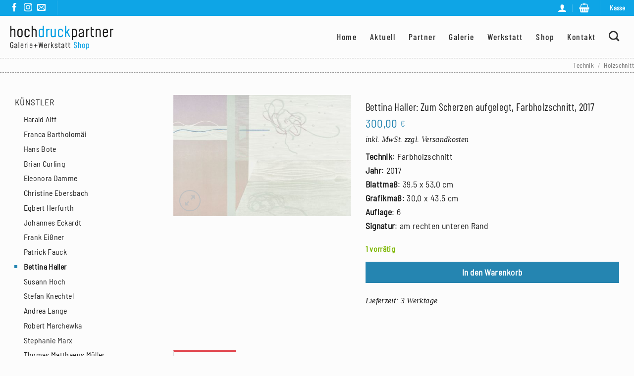

--- FILE ---
content_type: text/html; charset=UTF-8
request_url: https://shop.hochdruckpartner.com/produkt/bettina-haller-zum-scherzen-aufgelegt-farbholzschnitt-2017/
body_size: 34296
content:
<!DOCTYPE html>
<html lang="de" class="loading-site no-js">
<head>
	<meta charset="UTF-8" />
	<link rel="profile" href="http://gmpg.org/xfn/11" />
	<link rel="pingback" href="https://shop.hochdruckpartner.com/xmlrpc.php" />

	<script>(function(html){html.className = html.className.replace(/\bno-js\b/,'js')})(document.documentElement);</script>
<title>Bettina Haller: Zum Scherzen aufgelegt, Farbholzschnitt, 2017 - Hochdruckpartner / Galerie + Werkstatt GbR</title>
<meta name="viewport" content="width=device-width, initial-scale=1" />
<!-- The SEO Framework von Sybre Waaijer -->
<meta name="robots" content="max-snippet:-1,max-image-preview:large,max-video-preview:-1" />
<link rel="canonical" href="https://shop.hochdruckpartner.com/produkt/bettina-haller-zum-scherzen-aufgelegt-farbholzschnitt-2017/" />
<meta name="description" content="Technik: Farbholzschnitt Jahr: 2017 Blattmaß: 39,5 x 53,0 cm Grafikmaß: 30,0 x 43,5 cm Auflage: 6 Signatur: am rechten unteren Rand…" />
<meta property="og:type" content="product" />
<meta property="og:locale" content="de_DE" />
<meta property="og:site_name" content="Hochdruckpartner / Galerie + Werkstatt GbR" />
<meta property="og:title" content="Bettina Haller: Zum Scherzen aufgelegt, Farbholzschnitt, 2017" />
<meta property="og:description" content="Technik: Farbholzschnitt Jahr: 2017 Blattmaß: 39,5 x 53,0 cm Grafikmaß: 30,0 x 43,5 cm Auflage: 6 Signatur: am rechten unteren Rand…" />
<meta property="og:url" content="https://shop.hochdruckpartner.com/produkt/bettina-haller-zum-scherzen-aufgelegt-farbholzschnitt-2017/" />
<meta property="og:image" content="https://shop.hochdruckpartner.com/wp-content/uploads/2021/08/Bettina-Haller_Zum-Scherzen-aufgelegt.jpg" />
<meta property="og:image:width" content="2000" />
<meta property="og:image:height" content="1368" />
<meta property="og:image:alt" content="ein Acrylstich / Holzschnitt von Bettina Haller" />
<meta property="article:published_time" content="2021-08-30T11:20:39+00:00" />
<meta property="article:modified_time" content="2025-01-07T13:13:37+00:00" />
<meta name="twitter:card" content="summary_large_image" />
<meta name="twitter:title" content="Bettina Haller: Zum Scherzen aufgelegt, Farbholzschnitt, 2017" />
<meta name="twitter:description" content="Technik: Farbholzschnitt Jahr: 2017 Blattmaß: 39,5 x 53,0 cm Grafikmaß: 30,0 x 43,5 cm Auflage: 6 Signatur: am rechten unteren Rand…" />
<meta name="twitter:image" content="https://shop.hochdruckpartner.com/wp-content/uploads/2021/08/Bettina-Haller_Zum-Scherzen-aufgelegt.jpg" />
<meta name="twitter:image:alt" content="ein Acrylstich / Holzschnitt von Bettina Haller" />
<script type="application/ld+json">{"@context":"https://schema.org","@graph":[{"@type":"WebSite","@id":"https://shop.hochdruckpartner.com/#/schema/WebSite","url":"https://shop.hochdruckpartner.com/","name":"Hochdruckpartner / Galerie + Werkstatt GbR","description":"Unser Grafikangebot für Sie","inLanguage":"de","potentialAction":{"@type":"SearchAction","target":{"@type":"EntryPoint","urlTemplate":"https://shop.hochdruckpartner.com/search/{search_term_string}/"},"query-input":"required name=search_term_string"},"publisher":{"@type":"Organization","@id":"https://shop.hochdruckpartner.com/#/schema/Organization","name":"Hochdruckpartner / Galerie + Werkstatt GbR","url":"https://shop.hochdruckpartner.com/","logo":{"@type":"ImageObject","url":"https://shop.hochdruckpartner.com/wp-content/uploads/2021/03/hochdruckpartner-fav.png","contentUrl":"https://shop.hochdruckpartner.com/wp-content/uploads/2021/03/hochdruckpartner-fav.png","width":48,"height":48,"contentSize":"4163"}}},{"@type":"WebPage","@id":"https://shop.hochdruckpartner.com/produkt/bettina-haller-zum-scherzen-aufgelegt-farbholzschnitt-2017/","url":"https://shop.hochdruckpartner.com/produkt/bettina-haller-zum-scherzen-aufgelegt-farbholzschnitt-2017/","name":"Bettina Haller: Zum Scherzen aufgelegt, Farbholzschnitt, 2017 - Hochdruckpartner / Galerie + Werkstatt GbR","description":"Technik: Farbholzschnitt Jahr: 2017 Blattmaß: 39,5 x 53,0 cm Grafikmaß: 30,0 x 43,5 cm Auflage: 6 Signatur: am rechten unteren Rand…","inLanguage":"de","isPartOf":{"@id":"https://shop.hochdruckpartner.com/#/schema/WebSite"},"breadcrumb":{"@type":"BreadcrumbList","@id":"https://shop.hochdruckpartner.com/#/schema/BreadcrumbList","itemListElement":[{"@type":"ListItem","position":1,"item":"https://shop.hochdruckpartner.com/","name":"Hochdruckpartner / Galerie + Werkstatt GbR"},{"@type":"ListItem","position":2,"item":"https://shop.hochdruckpartner.com/shop/","name":"Shop"},{"@type":"ListItem","position":3,"name":"Bettina Haller: Zum Scherzen aufgelegt, Farbholzschnitt, 2017"}]},"potentialAction":{"@type":"ReadAction","target":"https://shop.hochdruckpartner.com/produkt/bettina-haller-zum-scherzen-aufgelegt-farbholzschnitt-2017/"},"datePublished":"2021-08-30T11:20:39+00:00","dateModified":"2025-01-07T13:13:37+00:00"}]}</script>
<!-- / The SEO Framework von Sybre Waaijer | 18.05ms meta | 7.85ms boot -->


<link rel='prefetch' href='https://shop.hochdruckpartner.com/wp-content/themes/flatsome/assets/js/flatsome.js?ver=e2eddd6c228105dac048' />
<link rel='prefetch' href='https://shop.hochdruckpartner.com/wp-content/themes/flatsome/assets/js/chunk.slider.js?ver=3.20.4' />
<link rel='prefetch' href='https://shop.hochdruckpartner.com/wp-content/themes/flatsome/assets/js/chunk.popups.js?ver=3.20.4' />
<link rel='prefetch' href='https://shop.hochdruckpartner.com/wp-content/themes/flatsome/assets/js/chunk.tooltips.js?ver=3.20.4' />
<link rel='prefetch' href='https://shop.hochdruckpartner.com/wp-content/themes/flatsome/assets/js/woocommerce.js?ver=1c9be63d628ff7c3ff4c' />
<link rel="alternate" type="application/rss+xml" title="Hochdruckpartner / Galerie + Werkstatt GbR &raquo; Feed" href="https://shop.hochdruckpartner.com/feed/" />
<link rel="alternate" type="application/rss+xml" title="Hochdruckpartner / Galerie + Werkstatt GbR &raquo; Kommentar-Feed" href="https://shop.hochdruckpartner.com/comments/feed/" />
<link rel="alternate" title="oEmbed (JSON)" type="application/json+oembed" href="https://shop.hochdruckpartner.com/wp-json/oembed/1.0/embed?url=https%3A%2F%2Fshop.hochdruckpartner.com%2Fprodukt%2Fbettina-haller-zum-scherzen-aufgelegt-farbholzschnitt-2017%2F" />
<link rel="alternate" title="oEmbed (XML)" type="text/xml+oembed" href="https://shop.hochdruckpartner.com/wp-json/oembed/1.0/embed?url=https%3A%2F%2Fshop.hochdruckpartner.com%2Fprodukt%2Fbettina-haller-zum-scherzen-aufgelegt-farbholzschnitt-2017%2F&#038;format=xml" />
<style id='wp-img-auto-sizes-contain-inline-css' type='text/css'>
img:is([sizes=auto i],[sizes^="auto," i]){contain-intrinsic-size:3000px 1500px}
/*# sourceURL=wp-img-auto-sizes-contain-inline-css */
</style>
<style id='wp-emoji-styles-inline-css' type='text/css'>

	img.wp-smiley, img.emoji {
		display: inline !important;
		border: none !important;
		box-shadow: none !important;
		height: 1em !important;
		width: 1em !important;
		margin: 0 0.07em !important;
		vertical-align: -0.1em !important;
		background: none !important;
		padding: 0 !important;
	}
/*# sourceURL=wp-emoji-styles-inline-css */
</style>
<style id='wp-block-library-inline-css' type='text/css'>
:root{--wp-block-synced-color:#7a00df;--wp-block-synced-color--rgb:122,0,223;--wp-bound-block-color:var(--wp-block-synced-color);--wp-editor-canvas-background:#ddd;--wp-admin-theme-color:#007cba;--wp-admin-theme-color--rgb:0,124,186;--wp-admin-theme-color-darker-10:#006ba1;--wp-admin-theme-color-darker-10--rgb:0,107,160.5;--wp-admin-theme-color-darker-20:#005a87;--wp-admin-theme-color-darker-20--rgb:0,90,135;--wp-admin-border-width-focus:2px}@media (min-resolution:192dpi){:root{--wp-admin-border-width-focus:1.5px}}.wp-element-button{cursor:pointer}:root .has-very-light-gray-background-color{background-color:#eee}:root .has-very-dark-gray-background-color{background-color:#313131}:root .has-very-light-gray-color{color:#eee}:root .has-very-dark-gray-color{color:#313131}:root .has-vivid-green-cyan-to-vivid-cyan-blue-gradient-background{background:linear-gradient(135deg,#00d084,#0693e3)}:root .has-purple-crush-gradient-background{background:linear-gradient(135deg,#34e2e4,#4721fb 50%,#ab1dfe)}:root .has-hazy-dawn-gradient-background{background:linear-gradient(135deg,#faaca8,#dad0ec)}:root .has-subdued-olive-gradient-background{background:linear-gradient(135deg,#fafae1,#67a671)}:root .has-atomic-cream-gradient-background{background:linear-gradient(135deg,#fdd79a,#004a59)}:root .has-nightshade-gradient-background{background:linear-gradient(135deg,#330968,#31cdcf)}:root .has-midnight-gradient-background{background:linear-gradient(135deg,#020381,#2874fc)}:root{--wp--preset--font-size--normal:16px;--wp--preset--font-size--huge:42px}.has-regular-font-size{font-size:1em}.has-larger-font-size{font-size:2.625em}.has-normal-font-size{font-size:var(--wp--preset--font-size--normal)}.has-huge-font-size{font-size:var(--wp--preset--font-size--huge)}.has-text-align-center{text-align:center}.has-text-align-left{text-align:left}.has-text-align-right{text-align:right}.has-fit-text{white-space:nowrap!important}#end-resizable-editor-section{display:none}.aligncenter{clear:both}.items-justified-left{justify-content:flex-start}.items-justified-center{justify-content:center}.items-justified-right{justify-content:flex-end}.items-justified-space-between{justify-content:space-between}.screen-reader-text{border:0;clip-path:inset(50%);height:1px;margin:-1px;overflow:hidden;padding:0;position:absolute;width:1px;word-wrap:normal!important}.screen-reader-text:focus{background-color:#ddd;clip-path:none;color:#444;display:block;font-size:1em;height:auto;left:5px;line-height:normal;padding:15px 23px 14px;text-decoration:none;top:5px;width:auto;z-index:100000}html :where(.has-border-color){border-style:solid}html :where([style*=border-top-color]){border-top-style:solid}html :where([style*=border-right-color]){border-right-style:solid}html :where([style*=border-bottom-color]){border-bottom-style:solid}html :where([style*=border-left-color]){border-left-style:solid}html :where([style*=border-width]){border-style:solid}html :where([style*=border-top-width]){border-top-style:solid}html :where([style*=border-right-width]){border-right-style:solid}html :where([style*=border-bottom-width]){border-bottom-style:solid}html :where([style*=border-left-width]){border-left-style:solid}html :where(img[class*=wp-image-]){height:auto;max-width:100%}:where(figure){margin:0 0 1em}html :where(.is-position-sticky){--wp-admin--admin-bar--position-offset:var(--wp-admin--admin-bar--height,0px)}@media screen and (max-width:600px){html :where(.is-position-sticky){--wp-admin--admin-bar--position-offset:0px}}

/*# sourceURL=wp-block-library-inline-css */
</style><link data-minify="1" rel='stylesheet' id='wc-blocks-style-css' href='https://shop.hochdruckpartner.com/wp-content/cache/min/1/wp-content/plugins/woocommerce/assets/client/blocks/wc-blocks.css?ver=1765501377' type='text/css' media='all' />
<style id='global-styles-inline-css' type='text/css'>
:root{--wp--preset--aspect-ratio--square: 1;--wp--preset--aspect-ratio--4-3: 4/3;--wp--preset--aspect-ratio--3-4: 3/4;--wp--preset--aspect-ratio--3-2: 3/2;--wp--preset--aspect-ratio--2-3: 2/3;--wp--preset--aspect-ratio--16-9: 16/9;--wp--preset--aspect-ratio--9-16: 9/16;--wp--preset--color--black: #000000;--wp--preset--color--cyan-bluish-gray: #abb8c3;--wp--preset--color--white: #ffffff;--wp--preset--color--pale-pink: #f78da7;--wp--preset--color--vivid-red: #cf2e2e;--wp--preset--color--luminous-vivid-orange: #ff6900;--wp--preset--color--luminous-vivid-amber: #fcb900;--wp--preset--color--light-green-cyan: #7bdcb5;--wp--preset--color--vivid-green-cyan: #00d084;--wp--preset--color--pale-cyan-blue: #8ed1fc;--wp--preset--color--vivid-cyan-blue: #0693e3;--wp--preset--color--vivid-purple: #9b51e0;--wp--preset--color--primary: #e1454d;--wp--preset--color--secondary: #0ea5e6;--wp--preset--color--success: #7db702;--wp--preset--color--alert: #f2ab41;--wp--preset--gradient--vivid-cyan-blue-to-vivid-purple: linear-gradient(135deg,rgb(6,147,227) 0%,rgb(155,81,224) 100%);--wp--preset--gradient--light-green-cyan-to-vivid-green-cyan: linear-gradient(135deg,rgb(122,220,180) 0%,rgb(0,208,130) 100%);--wp--preset--gradient--luminous-vivid-amber-to-luminous-vivid-orange: linear-gradient(135deg,rgb(252,185,0) 0%,rgb(255,105,0) 100%);--wp--preset--gradient--luminous-vivid-orange-to-vivid-red: linear-gradient(135deg,rgb(255,105,0) 0%,rgb(207,46,46) 100%);--wp--preset--gradient--very-light-gray-to-cyan-bluish-gray: linear-gradient(135deg,rgb(238,238,238) 0%,rgb(169,184,195) 100%);--wp--preset--gradient--cool-to-warm-spectrum: linear-gradient(135deg,rgb(74,234,220) 0%,rgb(151,120,209) 20%,rgb(207,42,186) 40%,rgb(238,44,130) 60%,rgb(251,105,98) 80%,rgb(254,248,76) 100%);--wp--preset--gradient--blush-light-purple: linear-gradient(135deg,rgb(255,206,236) 0%,rgb(152,150,240) 100%);--wp--preset--gradient--blush-bordeaux: linear-gradient(135deg,rgb(254,205,165) 0%,rgb(254,45,45) 50%,rgb(107,0,62) 100%);--wp--preset--gradient--luminous-dusk: linear-gradient(135deg,rgb(255,203,112) 0%,rgb(199,81,192) 50%,rgb(65,88,208) 100%);--wp--preset--gradient--pale-ocean: linear-gradient(135deg,rgb(255,245,203) 0%,rgb(182,227,212) 50%,rgb(51,167,181) 100%);--wp--preset--gradient--electric-grass: linear-gradient(135deg,rgb(202,248,128) 0%,rgb(113,206,126) 100%);--wp--preset--gradient--midnight: linear-gradient(135deg,rgb(2,3,129) 0%,rgb(40,116,252) 100%);--wp--preset--font-size--small: 13px;--wp--preset--font-size--medium: 20px;--wp--preset--font-size--large: 36px;--wp--preset--font-size--x-large: 42px;--wp--preset--spacing--20: 0.44rem;--wp--preset--spacing--30: 0.67rem;--wp--preset--spacing--40: 1rem;--wp--preset--spacing--50: 1.5rem;--wp--preset--spacing--60: 2.25rem;--wp--preset--spacing--70: 3.38rem;--wp--preset--spacing--80: 5.06rem;--wp--preset--shadow--natural: 6px 6px 9px rgba(0, 0, 0, 0.2);--wp--preset--shadow--deep: 12px 12px 50px rgba(0, 0, 0, 0.4);--wp--preset--shadow--sharp: 6px 6px 0px rgba(0, 0, 0, 0.2);--wp--preset--shadow--outlined: 6px 6px 0px -3px rgb(255, 255, 255), 6px 6px rgb(0, 0, 0);--wp--preset--shadow--crisp: 6px 6px 0px rgb(0, 0, 0);}:where(body) { margin: 0; }.wp-site-blocks > .alignleft { float: left; margin-right: 2em; }.wp-site-blocks > .alignright { float: right; margin-left: 2em; }.wp-site-blocks > .aligncenter { justify-content: center; margin-left: auto; margin-right: auto; }:where(.is-layout-flex){gap: 0.5em;}:where(.is-layout-grid){gap: 0.5em;}.is-layout-flow > .alignleft{float: left;margin-inline-start: 0;margin-inline-end: 2em;}.is-layout-flow > .alignright{float: right;margin-inline-start: 2em;margin-inline-end: 0;}.is-layout-flow > .aligncenter{margin-left: auto !important;margin-right: auto !important;}.is-layout-constrained > .alignleft{float: left;margin-inline-start: 0;margin-inline-end: 2em;}.is-layout-constrained > .alignright{float: right;margin-inline-start: 2em;margin-inline-end: 0;}.is-layout-constrained > .aligncenter{margin-left: auto !important;margin-right: auto !important;}.is-layout-constrained > :where(:not(.alignleft):not(.alignright):not(.alignfull)){margin-left: auto !important;margin-right: auto !important;}body .is-layout-flex{display: flex;}.is-layout-flex{flex-wrap: wrap;align-items: center;}.is-layout-flex > :is(*, div){margin: 0;}body .is-layout-grid{display: grid;}.is-layout-grid > :is(*, div){margin: 0;}body{padding-top: 0px;padding-right: 0px;padding-bottom: 0px;padding-left: 0px;}a:where(:not(.wp-element-button)){text-decoration: none;}:root :where(.wp-element-button, .wp-block-button__link){background-color: #32373c;border-width: 0;color: #fff;font-family: inherit;font-size: inherit;font-style: inherit;font-weight: inherit;letter-spacing: inherit;line-height: inherit;padding-top: calc(0.667em + 2px);padding-right: calc(1.333em + 2px);padding-bottom: calc(0.667em + 2px);padding-left: calc(1.333em + 2px);text-decoration: none;text-transform: inherit;}.has-black-color{color: var(--wp--preset--color--black) !important;}.has-cyan-bluish-gray-color{color: var(--wp--preset--color--cyan-bluish-gray) !important;}.has-white-color{color: var(--wp--preset--color--white) !important;}.has-pale-pink-color{color: var(--wp--preset--color--pale-pink) !important;}.has-vivid-red-color{color: var(--wp--preset--color--vivid-red) !important;}.has-luminous-vivid-orange-color{color: var(--wp--preset--color--luminous-vivid-orange) !important;}.has-luminous-vivid-amber-color{color: var(--wp--preset--color--luminous-vivid-amber) !important;}.has-light-green-cyan-color{color: var(--wp--preset--color--light-green-cyan) !important;}.has-vivid-green-cyan-color{color: var(--wp--preset--color--vivid-green-cyan) !important;}.has-pale-cyan-blue-color{color: var(--wp--preset--color--pale-cyan-blue) !important;}.has-vivid-cyan-blue-color{color: var(--wp--preset--color--vivid-cyan-blue) !important;}.has-vivid-purple-color{color: var(--wp--preset--color--vivid-purple) !important;}.has-primary-color{color: var(--wp--preset--color--primary) !important;}.has-secondary-color{color: var(--wp--preset--color--secondary) !important;}.has-success-color{color: var(--wp--preset--color--success) !important;}.has-alert-color{color: var(--wp--preset--color--alert) !important;}.has-black-background-color{background-color: var(--wp--preset--color--black) !important;}.has-cyan-bluish-gray-background-color{background-color: var(--wp--preset--color--cyan-bluish-gray) !important;}.has-white-background-color{background-color: var(--wp--preset--color--white) !important;}.has-pale-pink-background-color{background-color: var(--wp--preset--color--pale-pink) !important;}.has-vivid-red-background-color{background-color: var(--wp--preset--color--vivid-red) !important;}.has-luminous-vivid-orange-background-color{background-color: var(--wp--preset--color--luminous-vivid-orange) !important;}.has-luminous-vivid-amber-background-color{background-color: var(--wp--preset--color--luminous-vivid-amber) !important;}.has-light-green-cyan-background-color{background-color: var(--wp--preset--color--light-green-cyan) !important;}.has-vivid-green-cyan-background-color{background-color: var(--wp--preset--color--vivid-green-cyan) !important;}.has-pale-cyan-blue-background-color{background-color: var(--wp--preset--color--pale-cyan-blue) !important;}.has-vivid-cyan-blue-background-color{background-color: var(--wp--preset--color--vivid-cyan-blue) !important;}.has-vivid-purple-background-color{background-color: var(--wp--preset--color--vivid-purple) !important;}.has-primary-background-color{background-color: var(--wp--preset--color--primary) !important;}.has-secondary-background-color{background-color: var(--wp--preset--color--secondary) !important;}.has-success-background-color{background-color: var(--wp--preset--color--success) !important;}.has-alert-background-color{background-color: var(--wp--preset--color--alert) !important;}.has-black-border-color{border-color: var(--wp--preset--color--black) !important;}.has-cyan-bluish-gray-border-color{border-color: var(--wp--preset--color--cyan-bluish-gray) !important;}.has-white-border-color{border-color: var(--wp--preset--color--white) !important;}.has-pale-pink-border-color{border-color: var(--wp--preset--color--pale-pink) !important;}.has-vivid-red-border-color{border-color: var(--wp--preset--color--vivid-red) !important;}.has-luminous-vivid-orange-border-color{border-color: var(--wp--preset--color--luminous-vivid-orange) !important;}.has-luminous-vivid-amber-border-color{border-color: var(--wp--preset--color--luminous-vivid-amber) !important;}.has-light-green-cyan-border-color{border-color: var(--wp--preset--color--light-green-cyan) !important;}.has-vivid-green-cyan-border-color{border-color: var(--wp--preset--color--vivid-green-cyan) !important;}.has-pale-cyan-blue-border-color{border-color: var(--wp--preset--color--pale-cyan-blue) !important;}.has-vivid-cyan-blue-border-color{border-color: var(--wp--preset--color--vivid-cyan-blue) !important;}.has-vivid-purple-border-color{border-color: var(--wp--preset--color--vivid-purple) !important;}.has-primary-border-color{border-color: var(--wp--preset--color--primary) !important;}.has-secondary-border-color{border-color: var(--wp--preset--color--secondary) !important;}.has-success-border-color{border-color: var(--wp--preset--color--success) !important;}.has-alert-border-color{border-color: var(--wp--preset--color--alert) !important;}.has-vivid-cyan-blue-to-vivid-purple-gradient-background{background: var(--wp--preset--gradient--vivid-cyan-blue-to-vivid-purple) !important;}.has-light-green-cyan-to-vivid-green-cyan-gradient-background{background: var(--wp--preset--gradient--light-green-cyan-to-vivid-green-cyan) !important;}.has-luminous-vivid-amber-to-luminous-vivid-orange-gradient-background{background: var(--wp--preset--gradient--luminous-vivid-amber-to-luminous-vivid-orange) !important;}.has-luminous-vivid-orange-to-vivid-red-gradient-background{background: var(--wp--preset--gradient--luminous-vivid-orange-to-vivid-red) !important;}.has-very-light-gray-to-cyan-bluish-gray-gradient-background{background: var(--wp--preset--gradient--very-light-gray-to-cyan-bluish-gray) !important;}.has-cool-to-warm-spectrum-gradient-background{background: var(--wp--preset--gradient--cool-to-warm-spectrum) !important;}.has-blush-light-purple-gradient-background{background: var(--wp--preset--gradient--blush-light-purple) !important;}.has-blush-bordeaux-gradient-background{background: var(--wp--preset--gradient--blush-bordeaux) !important;}.has-luminous-dusk-gradient-background{background: var(--wp--preset--gradient--luminous-dusk) !important;}.has-pale-ocean-gradient-background{background: var(--wp--preset--gradient--pale-ocean) !important;}.has-electric-grass-gradient-background{background: var(--wp--preset--gradient--electric-grass) !important;}.has-midnight-gradient-background{background: var(--wp--preset--gradient--midnight) !important;}.has-small-font-size{font-size: var(--wp--preset--font-size--small) !important;}.has-medium-font-size{font-size: var(--wp--preset--font-size--medium) !important;}.has-large-font-size{font-size: var(--wp--preset--font-size--large) !important;}.has-x-large-font-size{font-size: var(--wp--preset--font-size--x-large) !important;}
/*# sourceURL=global-styles-inline-css */
</style>

<link rel='stylesheet' id='photoswipe-css' href='https://shop.hochdruckpartner.com/wp-content/plugins/woocommerce/assets/css/photoswipe/photoswipe.min.css?ver=10.4.3' type='text/css' media='all' />
<link rel='stylesheet' id='photoswipe-default-skin-css' href='https://shop.hochdruckpartner.com/wp-content/plugins/woocommerce/assets/css/photoswipe/default-skin/default-skin.min.css?ver=10.4.3' type='text/css' media='all' />
<style id='woocommerce-inline-inline-css' type='text/css'>
.woocommerce form .form-row .required { visibility: visible; }
/*# sourceURL=woocommerce-inline-inline-css */
</style>
<link rel='stylesheet' id='paypalplus-woocommerce-front-css' href='https://shop.hochdruckpartner.com/wp-content/plugins/woo-paypalplus/public/css/front.min.css?ver=1678876668' type='text/css' media='screen' />
<link data-minify="1" rel='stylesheet' id='woocommerce-gzd-layout-css' href='https://shop.hochdruckpartner.com/wp-content/cache/min/1/wp-content/plugins/woocommerce-germanized/build/static/layout-styles.css?ver=1765501377' type='text/css' media='all' />
<style id='woocommerce-gzd-layout-inline-css' type='text/css'>
.woocommerce-checkout .shop_table { background-color: #fcfcfc; } .product p.deposit-packaging-type { font-size: 1.2em !important; } p.woocommerce-shipping-destination { display: none; }
                .wc-gzd-nutri-score-value-a {
                    background: url(https://shop.hochdruckpartner.com/wp-content/plugins/woocommerce-germanized/assets/images/nutri-score-a.svg) no-repeat;
                }
                .wc-gzd-nutri-score-value-b {
                    background: url(https://shop.hochdruckpartner.com/wp-content/plugins/woocommerce-germanized/assets/images/nutri-score-b.svg) no-repeat;
                }
                .wc-gzd-nutri-score-value-c {
                    background: url(https://shop.hochdruckpartner.com/wp-content/plugins/woocommerce-germanized/assets/images/nutri-score-c.svg) no-repeat;
                }
                .wc-gzd-nutri-score-value-d {
                    background: url(https://shop.hochdruckpartner.com/wp-content/plugins/woocommerce-germanized/assets/images/nutri-score-d.svg) no-repeat;
                }
                .wc-gzd-nutri-score-value-e {
                    background: url(https://shop.hochdruckpartner.com/wp-content/plugins/woocommerce-germanized/assets/images/nutri-score-e.svg) no-repeat;
                }
            
/*# sourceURL=woocommerce-gzd-layout-inline-css */
</style>
<link data-minify="1" rel='stylesheet' id='flatsome-main-css' href='https://shop.hochdruckpartner.com/wp-content/cache/min/1/wp-content/themes/flatsome/assets/css/flatsome.css?ver=1765501377' type='text/css' media='all' />
<style id='flatsome-main-inline-css' type='text/css'>
@font-face {
				font-family: "fl-icons";
				font-display: block;
				src: url(https://shop.hochdruckpartner.com/wp-content/themes/flatsome/assets/css/icons/fl-icons.eot?v=3.20.4);
				src:
					url(https://shop.hochdruckpartner.com/wp-content/themes/flatsome/assets/css/icons/fl-icons.eot#iefix?v=3.20.4) format("embedded-opentype"),
					url(https://shop.hochdruckpartner.com/wp-content/themes/flatsome/assets/css/icons/fl-icons.woff2?v=3.20.4) format("woff2"),
					url(https://shop.hochdruckpartner.com/wp-content/themes/flatsome/assets/css/icons/fl-icons.ttf?v=3.20.4) format("truetype"),
					url(https://shop.hochdruckpartner.com/wp-content/themes/flatsome/assets/css/icons/fl-icons.woff?v=3.20.4) format("woff"),
					url(https://shop.hochdruckpartner.com/wp-content/themes/flatsome/assets/css/icons/fl-icons.svg?v=3.20.4#fl-icons) format("svg");
			}
/*# sourceURL=flatsome-main-inline-css */
</style>
<link data-minify="1" rel='stylesheet' id='flatsome-shop-css' href='https://shop.hochdruckpartner.com/wp-content/cache/min/1/wp-content/themes/flatsome/assets/css/flatsome-shop.css?ver=1765501377' type='text/css' media='all' />
<link data-minify="1" rel='stylesheet' id='flatsome-style-css' href='https://shop.hochdruckpartner.com/wp-content/cache/min/1/wp-content/themes/flatsome-child/style.css?ver=1765501377' type='text/css' media='all' />
<link data-minify="1" rel='stylesheet' id='wc-gzdp-theme-flatsome-css' href='https://shop.hochdruckpartner.com/wp-content/cache/min/1/wp-content/plugins/woocommerce-germanized-pro/build/static/wc-gzdp-theme-flatsome-styles.css?ver=1765501377' type='text/css' media='all' />
<script type="text/javascript" src="https://shop.hochdruckpartner.com/wp-includes/js/jquery/jquery.min.js?ver=3.7.1" id="jquery-core-js"></script>
<script type="text/javascript" src="https://shop.hochdruckpartner.com/wp-includes/js/jquery/jquery-migrate.min.js?ver=3.4.1" id="jquery-migrate-js"></script>
<script type="text/javascript" src="https://shop.hochdruckpartner.com/wp-content/plugins/woocommerce/assets/js/jquery-blockui/jquery.blockUI.min.js?ver=2.7.0-wc.10.4.3" id="wc-jquery-blockui-js" data-wp-strategy="defer"></script>
<script type="text/javascript" id="wc-add-to-cart-js-extra">
/* <![CDATA[ */
var wc_add_to_cart_params = {"ajax_url":"/wp-admin/admin-ajax.php","wc_ajax_url":"/?wc-ajax=%%endpoint%%","i18n_view_cart":"Warenkorb anzeigen","cart_url":"https://shop.hochdruckpartner.com/cart/","is_cart":"","cart_redirect_after_add":"no"};
//# sourceURL=wc-add-to-cart-js-extra
/* ]]> */
</script>
<script type="text/javascript" src="https://shop.hochdruckpartner.com/wp-content/plugins/woocommerce/assets/js/frontend/add-to-cart.min.js?ver=10.4.3" id="wc-add-to-cart-js" defer="defer" data-wp-strategy="defer"></script>
<script type="text/javascript" src="https://shop.hochdruckpartner.com/wp-content/plugins/woocommerce/assets/js/photoswipe/photoswipe.min.js?ver=4.1.1-wc.10.4.3" id="wc-photoswipe-js" defer="defer" data-wp-strategy="defer"></script>
<script type="text/javascript" src="https://shop.hochdruckpartner.com/wp-content/plugins/woocommerce/assets/js/photoswipe/photoswipe-ui-default.min.js?ver=4.1.1-wc.10.4.3" id="wc-photoswipe-ui-default-js" defer="defer" data-wp-strategy="defer"></script>
<script type="text/javascript" id="wc-single-product-js-extra">
/* <![CDATA[ */
var wc_single_product_params = {"i18n_required_rating_text":"Bitte w\u00e4hlen Sie eine Bewertung","i18n_rating_options":["1 von 5\u00a0Sternen","2 von 5\u00a0Sternen","3 von 5\u00a0Sternen","4 von 5\u00a0Sternen","5 von 5\u00a0Sternen"],"i18n_product_gallery_trigger_text":"Bildergalerie im Vollbildmodus anzeigen","review_rating_required":"yes","flexslider":{"rtl":false,"animation":"slide","smoothHeight":true,"directionNav":false,"controlNav":"thumbnails","slideshow":false,"animationSpeed":500,"animationLoop":false,"allowOneSlide":false},"zoom_enabled":"","zoom_options":[],"photoswipe_enabled":"1","photoswipe_options":{"shareEl":false,"closeOnScroll":false,"history":false,"hideAnimationDuration":0,"showAnimationDuration":0},"flexslider_enabled":""};
//# sourceURL=wc-single-product-js-extra
/* ]]> */
</script>
<script type="text/javascript" src="https://shop.hochdruckpartner.com/wp-content/plugins/woocommerce/assets/js/frontend/single-product.min.js?ver=10.4.3" id="wc-single-product-js" defer="defer" data-wp-strategy="defer"></script>
<script type="text/javascript" src="https://shop.hochdruckpartner.com/wp-content/plugins/woocommerce/assets/js/js-cookie/js.cookie.min.js?ver=2.1.4-wc.10.4.3" id="wc-js-cookie-js" data-wp-strategy="defer"></script>
<script type="text/javascript" id="wc-gzd-unit-price-observer-queue-js-extra">
/* <![CDATA[ */
var wc_gzd_unit_price_observer_queue_params = {"ajax_url":"/wp-admin/admin-ajax.php","wc_ajax_url":"/?wc-ajax=%%endpoint%%","refresh_unit_price_nonce":"99091ac415"};
//# sourceURL=wc-gzd-unit-price-observer-queue-js-extra
/* ]]> */
</script>
<script data-minify="1" type="text/javascript" src="https://shop.hochdruckpartner.com/wp-content/cache/min/1/wp-content/plugins/woocommerce-germanized/build/static/unit-price-observer-queue.js?ver=1765501377" id="wc-gzd-unit-price-observer-queue-js" defer="defer" data-wp-strategy="defer"></script>
<script type="text/javascript" src="https://shop.hochdruckpartner.com/wp-content/plugins/woocommerce/assets/js/accounting/accounting.min.js?ver=0.4.2" id="wc-accounting-js"></script>
<script type="text/javascript" id="wc-gzd-unit-price-observer-js-extra">
/* <![CDATA[ */
var wc_gzd_unit_price_observer_params = {"wrapper":".product","price_selector":{"p.price":{"is_total_price":false,"is_primary_selector":true,"quantity_selector":""}},"replace_price":"1","product_id":"2421","price_decimal_sep":",","price_thousand_sep":".","qty_selector":"input.quantity, input.qty","refresh_on_load":""};
//# sourceURL=wc-gzd-unit-price-observer-js-extra
/* ]]> */
</script>
<script data-minify="1" type="text/javascript" src="https://shop.hochdruckpartner.com/wp-content/cache/min/1/wp-content/plugins/woocommerce-germanized/build/static/unit-price-observer.js?ver=1765501377" id="wc-gzd-unit-price-observer-js" defer="defer" data-wp-strategy="defer"></script>
<link rel="https://api.w.org/" href="https://shop.hochdruckpartner.com/wp-json/" /><link rel="alternate" title="JSON" type="application/json" href="https://shop.hochdruckpartner.com/wp-json/wp/v2/product/2421" /><link rel="EditURI" type="application/rsd+xml" title="RSD" href="https://shop.hochdruckpartner.com/xmlrpc.php?rsd" />
	<noscript><style>.woocommerce-product-gallery{ opacity: 1 !important; }</style></noscript>
	<link rel="icon" href="https://shop.hochdruckpartner.com/wp-content/uploads/2021/03/hochdruckpartner-fav.png" sizes="32x32" />
<link rel="icon" href="https://shop.hochdruckpartner.com/wp-content/uploads/2021/03/hochdruckpartner-fav.png" sizes="192x192" />
<link rel="apple-touch-icon" href="https://shop.hochdruckpartner.com/wp-content/uploads/2021/03/hochdruckpartner-fav.png" />
<meta name="msapplication-TileImage" content="https://shop.hochdruckpartner.com/wp-content/uploads/2021/03/hochdruckpartner-fav.png" />
<style id="custom-css" type="text/css">:root {--primary-color: #e1454d;--fs-color-primary: #e1454d;--fs-color-secondary: #0ea5e6;--fs-color-success: #7db702;--fs-color-alert: #f2ab41;--fs-color-base: #1e1e1e;--fs-experimental-link-color: #1e1e1e;--fs-experimental-link-color-hover: #dd3333;}.tooltipster-base {--tooltip-color: #fff;--tooltip-bg-color: #000;}.off-canvas-right .mfp-content, .off-canvas-left .mfp-content {--drawer-width: 300px;}.off-canvas .mfp-content.off-canvas-cart {--drawer-width: 360px;}html{background-color:#fcfcfc!important;}.container-width, .full-width .ubermenu-nav, .container, .row{max-width: 1280px}.row.row-collapse{max-width: 1250px}.row.row-small{max-width: 1272.5px}.row.row-large{max-width: 1310px}.sticky-add-to-cart--active, #wrapper,#main,#main.dark{background-color: #fcfcfc}.header-main{height: 85px}#logo img{max-height: 85px}#logo{width:219px;}.stuck #logo img{padding:15px 0;}.header-bottom{min-height: 10px}.header-top{min-height: 30px}.transparent .header-main{height: 100px}.transparent #logo img{max-height: 100px}.has-transparent + .page-title:first-of-type,.has-transparent + #main > .page-title,.has-transparent + #main > div > .page-title,.has-transparent + #main .page-header-wrapper:first-of-type .page-title{padding-top: 130px;}.header.show-on-scroll,.stuck .header-main{height:85px!important}.stuck #logo img{max-height: 85px!important}.search-form{ width: 60%;}.header-bg-color {background-color: #fcfcfc}.header-bottom {background-color: #d6d6d6}.top-bar-nav > li > a{line-height: 30px }.header-main .nav > li > a{line-height: 85px }.stuck .header-main .nav > li > a{line-height: 85px }.header-bottom-nav > li > a{line-height: 18px }@media (max-width: 549px) {.header-main{height: 70px}#logo img{max-height: 70px}}.nav-dropdown{border-radius:3px}.nav-dropdown{font-size:95%}.nav-dropdown-has-arrow li.has-dropdown:after{border-bottom-color: #f9f9f9;}.nav .nav-dropdown{background-color: #f9f9f9}.header-top{background-color:#0ea5e6!important;}h1,h2,h3,h4,h5,h6,.heading-font{color: #1e1e1e;}body{font-size: 110%;}@media screen and (max-width: 549px){body{font-size: 105%;}}body{font-family: "Barlow Semi Condensed", sans-serif;}body {font-weight: 400;font-style: normal;}.nav > li > a {font-family: "Barlow Condensed", sans-serif;}.mobile-sidebar-levels-2 .nav > li > ul > li > a {font-family: "Barlow Condensed", sans-serif;}.nav > li > a,.mobile-sidebar-levels-2 .nav > li > ul > li > a {font-weight: 500;font-style: normal;}h1,h2,h3,h4,h5,h6,.heading-font, .off-canvas-center .nav-sidebar.nav-vertical > li > a{font-family: "Barlow Condensed", sans-serif;}h1,h2,h3,h4,h5,h6,.heading-font,.banner h1,.banner h2 {font-weight: 400;font-style: normal;}.alt-font{font-family: -apple-system, BlinkMacSystemFont, "Segoe UI", Roboto, Oxygen-Sans, Ubuntu, Cantarell, "Helvetica Neue", sans-serif;}.alt-font {font-weight: 400!important;font-style: normal!important;}.breadcrumbs{text-transform: none;}button,.button{text-transform: none;}.nav > li > a, .links > li > a{text-transform: none;}.section-title span{text-transform: none;}h3.widget-title,span.widget-title{text-transform: none;}.header:not(.transparent) .top-bar-nav > li > a {color: #ffffff;}.header:not(.transparent) .top-bar-nav.nav > li > a:hover,.header:not(.transparent) .top-bar-nav.nav > li.active > a,.header:not(.transparent) .top-bar-nav.nav > li.current > a,.header:not(.transparent) .top-bar-nav.nav > li > a.active,.header:not(.transparent) .top-bar-nav.nav > li > a.current{color: #2f5679;}.top-bar-nav.nav-line-bottom > li > a:before,.top-bar-nav.nav-line-grow > li > a:before,.top-bar-nav.nav-line > li > a:before,.top-bar-nav.nav-box > li > a:hover,.top-bar-nav.nav-box > li.active > a,.top-bar-nav.nav-pills > li > a:hover,.top-bar-nav.nav-pills > li.active > a{color:#FFF!important;background-color: #2f5679;}.header:not(.transparent) .header-nav-main.nav > li > a {color: rgba(10,10,10,0.84);}.header:not(.transparent) .header-nav-main.nav > li > a:hover,.header:not(.transparent) .header-nav-main.nav > li.active > a,.header:not(.transparent) .header-nav-main.nav > li.current > a,.header:not(.transparent) .header-nav-main.nav > li > a.active,.header:not(.transparent) .header-nav-main.nav > li > a.current{color: #de4e4e;}.header-nav-main.nav-line-bottom > li > a:before,.header-nav-main.nav-line-grow > li > a:before,.header-nav-main.nav-line > li > a:before,.header-nav-main.nav-box > li > a:hover,.header-nav-main.nav-box > li.active > a,.header-nav-main.nav-pills > li > a:hover,.header-nav-main.nav-pills > li.active > a{color:#FFF!important;background-color: #de4e4e;}.is-divider{background-color: #999999;}.shop-page-title.featured-title .title-overlay{background-color: rgba(0,0,0,0.3);}.current .breadcrumb-step, [data-icon-label]:after, .button#place_order,.button.checkout,.checkout-button,.single_add_to_cart_button.button, .sticky-add-to-cart-select-options-button{background-color: #2585b1!important }.badge-inner.on-sale{background-color: #d3d3d3}.badge-inner.new-bubble-auto{background-color: #d1d1d1}.badge-inner.new-bubble{background-color: #d1d1d1}.price del, .product_list_widget del, del .woocommerce-Price-amount { color: #000000; }.pswp__bg,.mfp-bg.mfp-ready{background-color: rgba(245,245,244,0.91)}@media screen and (min-width: 550px){.products .box-vertical .box-image{min-width: 250px!important;width: 250px!important;}}.footer-1{background-color: #222222}.footer-2{background-color: #222222}.absolute-footer, html{background-color: #161616}.page-title-small + main .product-container > .row{padding-top:0;}button[name='update_cart'] { display: none; }.nav-vertical-fly-out > li + li {border-top-width: 1px; border-top-style: solid;}.label-new.menu-item > a:after{content:"Neu";}.label-hot.menu-item > a:after{content:"Hot";}.label-sale.menu-item > a:after{content:"Aktion";}.label-popular.menu-item > a:after{content:"Beliebt";}</style>		<style type="text/css" id="wp-custom-css">
			*, *:before, *:after {
	text-rendering: optimizeLegibility;
	-webkit-font-smoothing: antialiased;
}
/* Allgemein */
body {
	letter-spacing: .02em;
}

h1,
h2,
h3,
h4,
h5,
h6,
.heading-font,
.banner h1,
.banner h2 {
 	font-weight: 400;
}
.none li {
	list-style: none;
}
.circle li {
	list-style: circle;
	margin-bottom: 0.4em;
}
.square li  {
    list-style: square;
}
.mb-0 {margin-bottom: 0;}

.mb-5 p {margin-bottom: 0.5em;}

/*************** ADVENTSKALENDER   
.badge-container {
    margin: -60px 0 0 -10px;
}

.badge-inner.on-sale {
    display: none;
}

.badge-inner.new-bubble {
    background-color: #CD132E !important;
	  border-radius: 55px;
}
***************/

/***** TOP BAR NAVIGATION *****/
#top-bar .nav > li.has-icon > a > i, .header .nav-small a.icon:not(.button) {   
	font-size: 1.3em;
}
/***** MAIN NAVIGATION *****/
@media (min-width:1320px) {
.header-full-width .container {
    padding-left: 35px;
    padding-right: 35px;
}
}

.header-main .nav > li > a {
    letter-spacing: .085em;
}

/**********************************************
 				 NAVIGATION COLOR   
 **********************************************/
.header-nav-main.nav-box > li#menu-item-8 a:hover {
    background: #e3e3e3;
	  color: inherit !important;
}
.header-nav-main.nav-box > li#menu-item-9 a:hover {
    background: #e1454e;
}
.header-nav-main.nav-box > li#menu-item-10 a:hover {
    background: #7db702;
}
.header-nav-main.nav-box > li#menu-item-11 a:hover {
    background: #00a0e4;
}

.header-nav-main.nav-box > li#menu-item-12 a:hover {
    background: #f2ab41;
}
.header-nav-main.nav-box > li#menu-item-13 a:hover {
    background: #e3e3e3;
	color: inherit !important;
}

.header-nav-main.nav-box > li#menu-item-14 a:hover,
.header-nav-main.nav-box > li#menu-item-14.active > a {
    background: #2585b1;
}
.header-nav-main.nav-box > li#menu-item-14 li a:hover,
.header-nav-main.nav-box > li#menu-item-14.active > li a {
	background: inherit;
	color: #2585b1;
}

/***** Bildunterschrift ****/
.img .caption {
    padding: 10px;
    color: #333;
    background-color: rgba(255,255,255,.7);
}
/**********************************************
 				 Woocommerce   
 **********************************************/

/****************  DEMO STORE HINWEIS  ************/
.demo_store {
    padding: 15px;
    text-align: center;
    background-color: #e1454d;
}
.woocommerce-store-notice__dismiss-link {
	display: none;
}

/********  Homeseite - Künstler  der Galerie *******/
.grey.has-shadow .box:not(.box-overlay):not(.box-shade)  {
    background-color: #f7f7f7;
}
/****************  Katalog  ************/
.box {
    width: 100%;
    position: relative;
    margin: 0 auto;
    min-height: 400px;
}

/*** box ohne min-height ***/
.section.box_1 .box {
		min-height: initial;
}
.section.box_1 .box-image {
	padding: 0;
	border-radius: 100px;
}
.box-image {
    padding: 1.2em 1.2em 0 1.2em;
}
.row-small > .col {
    padding: 0 19.8px 19.6px;
}

.product-small img, .related img, .up-sells img {
    width: auto;
    max-height: 180px;
	  height: auto;
    align-content: center;
    display: flex;
}
.box-text {
    font-size: 0.95em;
}

.box-text-products {
    padding: 0 1.2rem 1.2em 1.2em;
}

.product p.wc-gzd-additional-info {
    font-style: italic;
    font-family: serif;
}
.product-small .wc-gzd-additional-info.tax-info {
    padding: 0 0 0 1.2em;
	  display: inline-flex;
}
.product-small .wc-gzd-additional-info.shipping-costs-info  {
    padding: 0 1.2rem 0 1.2em;
	  display: inline-flex;
}
.product-small .wc-gzd-additional-info.delivery-time-info {
    padding: 0 1.2rem 1.2em 1.2em;
}

.is-small, .is-small.button {
    font-size: 0.95em;
}

.product-title a:hover {
	color: #666;
}
.price {
	  color: #2585b1;
}
span.amount {
	  font-size: 1.3em
}

.products .delivery-time-info {
	  display: none;
}
.grid-tools a.quick-view {
	background-color: #ccc;
}
.button.primary:not(.is-outline) {
	background: #2585b1 !important;
}
/****************  Produktpage 
****************/
h1.product-title  {
    font-size: 1.2em;
    line-height: 1.3;
}
.product-info .price {
    font-size: 1.0em;
    font-weight: bolder;
	  line-height: 1.1em;
	color: #2585b1;
}
.product-footer .woocommerce-tabs {
    padding: 0;
    border-top: none;
}
.product-section {
    border-top: none;
    margin-top: 70px;
}
.row-divided > .col + .col:not(.large-12) {
    border-left: none;
}
/* color + font-weight Price */
span.amount {
    color: inherit;
    font-weight: normal;
}
/* Stückzahl vorrätig */
.product-info p.stock {
    font-size: 0.9em;
}
/* Color Tabs - Beschreibung für Produkte */
.product-footer {
  margin-top: 50px;
}
.nav-tabs + .tab-panels {
    background-color: transparent;
}
.nav-tabs li a {
	font-size: 1em;
}
.nav-tabs li.active a {
    border-top: 3px solid #e1454d;
    background: #FCFCFC;
}

/****** Divider ausschalten *******/
.is-divider {
	    height: 0px;
			margin: 0 0 0.3em;
}


/****** LIGHTSHOW *******/
.pswp__ui--fit .pswp__caption, .pswp__ui--fit .pswp__top-bar {
  background-color: rgba(255, 255, 255, 0.9);
}

.pswp__caption__center {
  font-size: 15px;
  color: black;
}

/***** Upsell Produkte *******/

.upsells .col-inner, .related .col-inner {
    -webkit-box-shadow: 0 1px 3px -2px rgb(0 0 0 / 12%), 0 1px 2px rgb(0 0 0 / 24%);
    box-shadow: 0 1px 3px -2px rgb(0 0 0 / 12%), 0 1px 2px rgb(0 0 0 / 24%);
    padding: 5px;
}

/****************  Kasse - Checkout 
****************/
.checkout-page-title {
    display: none;
}

#paymentMethodContainer .paymentMethodRow {
    background-color: #fcfcfc !important;
}

.woocommerce-checkout .shop_table {
    padding: 0;
}
.shop_table tr td:last-of-type.actions {
    text-align: left;
}
.woocommerce-checkout .shop_table td, .woocommerce-checkout .shop_table th {
    color: #333;
}
.woocommerce-checkout-review-order-table .product-quantity {
	color: #2585B1;
}
.woocommerce .has-border {
	border-color: #2585B1;
}
.woocommerce-invalid input.input-checkbox {
    outline: 3px solid red;
    outline-offset: 1px;
}

/* Bestellung bearbeiten Button */
.shop_table .actions .button {
	background-color: #eee;
	color: grey;
	margin: 0.6em 0;
	border: none;
}


/******************************************
  		    WIDGETS
 *****************************************/

/* Widget Produktseite */
.widget-title.shop-sidebar  {
    font-weight: 500;
    color: #242424;
}

.widget .is-divider {
    margin-top: .36em;
}

ul.menu>li+li, .widget>ul>li+li {
    border-top: none;
}

/* Liste Künstler */
ul.menu>li, .widget>ul>li {
    margin-bottom: 0.1em;
    text-align: left;
    margin-left: 1em;
}
ul.menu > li > a {
    font-size: .9em
}
ul.menu>li.current-product-parent, li.menu-item-type-taxonomy.current-menu-item {
    list-style: square;
	  color: #2585b1;
	font-weight: bold;
}


.footer ul.menu > li, .widget > ul > li {
    margin-left: 0;
}

/***** Widget Preisfilter *****/
.price_slider_wrapper {
	width: 75%;
}

.widget_price_filter .ui-slider-horizontal {
    height: 2px;
}
.widget_price_filter .price_slider {
    margin: 1.3em 0;
}
.widget_price_filter .price_slider_amount .button {
    border-radius: 3px;
    background-color: #2585b1;
}
.widget_price_filter .ui-slider .ui-slider-range {
  background-color: #0EA5E6;
}
.widget_price_filter .ui-slider .ui-slider-handle {
  background-color: #2585B1;
	border: 1px solid #2585B1;
	top: -7px;
}
/******************************************
  		    ACCORDION
 *****************************************/

.blue .accordion-title.active  {
    color: #2585b1;
	  border-color: #2585b1;
}
.blue a:hover {
	color: #2585b1;
}

/****************  Künstlerseite Accordion  ************/

.term-kuenstler .box  {
    min-height: auto;
}
.term-kuenstler .shop-container img {
	border-radius: 200px;
}

.accordion-title {
    font-size: 100%;
    border-top: none;
	  border-bottom: 1px dashed #999;
}

/******************************************
  		    BREADCRUMBS
 *****************************************/
.single-product .breadcrumbs {
	text-align: right;
    color: inherit;
    font-weight: normal;
    letter-spacing: 0.031em;
}
.single-product .page-title {
    text-align: right;
}
.single-product .page-title-inner {
    padding: 0;
    min-height: 30px;
    border-bottom: 1px dashed #999;
    border-top: 1px dashed #999;
    margin-bottom: 30px;
}

/******************************************
  		    FOOTER
 *****************************************/

.absolute-footer.dark {
    color: rgba(255,255,255,0.7);
}
		</style>
		<style id="kirki-inline-styles">/* vietnamese */
@font-face {
  font-family: 'Barlow Condensed';
  font-style: normal;
  font-weight: 400;
  font-display: swap;
  src: url(https://shop.hochdruckpartner.com/wp-content/fonts/barlow-condensed/HTx3L3I-JCGChYJ8VI-L6OO_au7B6x7T2kn3.woff2) format('woff2');
  unicode-range: U+0102-0103, U+0110-0111, U+0128-0129, U+0168-0169, U+01A0-01A1, U+01AF-01B0, U+0300-0301, U+0303-0304, U+0308-0309, U+0323, U+0329, U+1EA0-1EF9, U+20AB;
}
/* latin-ext */
@font-face {
  font-family: 'Barlow Condensed';
  font-style: normal;
  font-weight: 400;
  font-display: swap;
  src: url(https://shop.hochdruckpartner.com/wp-content/fonts/barlow-condensed/HTx3L3I-JCGChYJ8VI-L6OO_au7B6x_T2kn3.woff2) format('woff2');
  unicode-range: U+0100-02BA, U+02BD-02C5, U+02C7-02CC, U+02CE-02D7, U+02DD-02FF, U+0304, U+0308, U+0329, U+1D00-1DBF, U+1E00-1E9F, U+1EF2-1EFF, U+2020, U+20A0-20AB, U+20AD-20C0, U+2113, U+2C60-2C7F, U+A720-A7FF;
}
/* latin */
@font-face {
  font-family: 'Barlow Condensed';
  font-style: normal;
  font-weight: 400;
  font-display: swap;
  src: url(https://shop.hochdruckpartner.com/wp-content/fonts/barlow-condensed/HTx3L3I-JCGChYJ8VI-L6OO_au7B6xHT2g.woff2) format('woff2');
  unicode-range: U+0000-00FF, U+0131, U+0152-0153, U+02BB-02BC, U+02C6, U+02DA, U+02DC, U+0304, U+0308, U+0329, U+2000-206F, U+20AC, U+2122, U+2191, U+2193, U+2212, U+2215, U+FEFF, U+FFFD;
}
/* vietnamese */
@font-face {
  font-family: 'Barlow Condensed';
  font-style: normal;
  font-weight: 500;
  font-display: swap;
  src: url(https://shop.hochdruckpartner.com/wp-content/fonts/barlow-condensed/HTxwL3I-JCGChYJ8VI-L6OO_au7B4-Lwz3nWuZEC.woff2) format('woff2');
  unicode-range: U+0102-0103, U+0110-0111, U+0128-0129, U+0168-0169, U+01A0-01A1, U+01AF-01B0, U+0300-0301, U+0303-0304, U+0308-0309, U+0323, U+0329, U+1EA0-1EF9, U+20AB;
}
/* latin-ext */
@font-face {
  font-family: 'Barlow Condensed';
  font-style: normal;
  font-weight: 500;
  font-display: swap;
  src: url(https://shop.hochdruckpartner.com/wp-content/fonts/barlow-condensed/HTxwL3I-JCGChYJ8VI-L6OO_au7B4-Lwz3jWuZEC.woff2) format('woff2');
  unicode-range: U+0100-02BA, U+02BD-02C5, U+02C7-02CC, U+02CE-02D7, U+02DD-02FF, U+0304, U+0308, U+0329, U+1D00-1DBF, U+1E00-1E9F, U+1EF2-1EFF, U+2020, U+20A0-20AB, U+20AD-20C0, U+2113, U+2C60-2C7F, U+A720-A7FF;
}
/* latin */
@font-face {
  font-family: 'Barlow Condensed';
  font-style: normal;
  font-weight: 500;
  font-display: swap;
  src: url(https://shop.hochdruckpartner.com/wp-content/fonts/barlow-condensed/HTxwL3I-JCGChYJ8VI-L6OO_au7B4-Lwz3bWuQ.woff2) format('woff2');
  unicode-range: U+0000-00FF, U+0131, U+0152-0153, U+02BB-02BC, U+02C6, U+02DA, U+02DC, U+0304, U+0308, U+0329, U+2000-206F, U+20AC, U+2122, U+2191, U+2193, U+2212, U+2215, U+FEFF, U+FFFD;
}/* vietnamese */
@font-face {
  font-family: 'Barlow Semi Condensed';
  font-style: normal;
  font-weight: 400;
  font-display: swap;
  src: url(https://shop.hochdruckpartner.com/wp-content/fonts/barlow-semi-condensed/wlpvgxjLBV1hqnzfr-F8sEYMB0Yybp0mudRXd4qqOEo.woff2) format('woff2');
  unicode-range: U+0102-0103, U+0110-0111, U+0128-0129, U+0168-0169, U+01A0-01A1, U+01AF-01B0, U+0300-0301, U+0303-0304, U+0308-0309, U+0323, U+0329, U+1EA0-1EF9, U+20AB;
}
/* latin-ext */
@font-face {
  font-family: 'Barlow Semi Condensed';
  font-style: normal;
  font-weight: 400;
  font-display: swap;
  src: url(https://shop.hochdruckpartner.com/wp-content/fonts/barlow-semi-condensed/wlpvgxjLBV1hqnzfr-F8sEYMB0Yybp0mudRXdoqqOEo.woff2) format('woff2');
  unicode-range: U+0100-02BA, U+02BD-02C5, U+02C7-02CC, U+02CE-02D7, U+02DD-02FF, U+0304, U+0308, U+0329, U+1D00-1DBF, U+1E00-1E9F, U+1EF2-1EFF, U+2020, U+20A0-20AB, U+20AD-20C0, U+2113, U+2C60-2C7F, U+A720-A7FF;
}
/* latin */
@font-face {
  font-family: 'Barlow Semi Condensed';
  font-style: normal;
  font-weight: 400;
  font-display: swap;
  src: url(https://shop.hochdruckpartner.com/wp-content/fonts/barlow-semi-condensed/wlpvgxjLBV1hqnzfr-F8sEYMB0Yybp0mudRXeIqq.woff2) format('woff2');
  unicode-range: U+0000-00FF, U+0131, U+0152-0153, U+02BB-02BC, U+02C6, U+02DA, U+02DC, U+0304, U+0308, U+0329, U+2000-206F, U+20AC, U+2122, U+2191, U+2193, U+2212, U+2215, U+FEFF, U+FFFD;
}</style><noscript><style id="rocket-lazyload-nojs-css">.rll-youtube-player, [data-lazy-src]{display:none !important;}</style></noscript><meta name="generator" content="WP Rocket 3.20.3" data-wpr-features="wpr_minify_js wpr_lazyload_images wpr_lazyload_iframes wpr_image_dimensions wpr_minify_css wpr_cdn wpr_preload_links wpr_desktop" /></head>

<body class="wp-singular product-template-default single single-product postid-2421 wp-theme-flatsome wp-child-theme-flatsome-child theme-flatsome woocommerce woocommerce-page woocommerce-no-js full-width lightbox nav-dropdown-has-arrow nav-dropdown-has-shadow mobile-submenu-slide mobile-submenu-slide-levels-1 mobile-submenu-toggle">


<a class="skip-link screen-reader-text" href="#main">Zum Inhalt springen</a>

<div data-rocket-location-hash="99bb46786fd5bd31bcd7bdc067ad247a" id="wrapper">

	
	<header data-rocket-location-hash="6f4245e0ddaaaee8ba9cab4aea77b9f5" id="header" class="header header-full-width has-sticky sticky-shrink">
		<div data-rocket-location-hash="d53b06ca13945ed03e70ba4a94347bcf" class="header-wrapper">
			<div id="top-bar" class="header-top nav-dark">
    <div class="flex-row container">
      <div class="flex-col hide-for-medium flex-left">
          <ul class="nav nav-left medium-nav-center nav-small  nav-divided nav-prompts-overlay">
              <li class="html header-social-icons ml-0">
	<div class="social-icons follow-icons" ><a href="https://www.facebook.com/Hochdruckpartner-335128103185183/" target="_blank" data-label="Facebook" class="icon plain tooltip facebook" title="Auf Facebook folgen" aria-label="Auf Facebook folgen" rel="noopener nofollow"><i class="icon-facebook" aria-hidden="true"></i></a><a href="https://www.instagram.com/hochdruckpartner/" target="_blank" data-label="Instagram" class="icon plain tooltip instagram" title="Auf Instagram folgen" aria-label="Auf Instagram folgen" rel="noopener nofollow"><i class="icon-instagram" aria-hidden="true"></i></a><a href="mailto:info@hochdruckpartner.com" data-label="E-mail" target="_blank" class="icon plain tooltip email" title="Senden Sie uns eine E-Mail" aria-label="Senden Sie uns eine E-Mail" rel="nofollow noopener"><i class="icon-envelop" aria-hidden="true"></i></a></div></li>
<li class="header-divider"></li>          </ul>
      </div>

      <div class="flex-col hide-for-medium flex-center">
          <ul class="nav nav-center nav-small  nav-divided nav-prompts-overlay">
                        </ul>
      </div>

      <div class="flex-col hide-for-medium flex-right">
         <ul class="nav top-bar-nav nav-right nav-small  nav-divided nav-prompts-overlay">
              
<li class="account-item has-icon">

	<a href="https://shop.hochdruckpartner.com/my-account/" class="nav-top-link nav-top-not-logged-in is-small is-small" title="Anmelden" aria-label="Anmelden">
		<i class="icon-user" aria-hidden="true"></i>	</a>




</li>
<li class="cart-item has-icon has-dropdown">

<a href="https://shop.hochdruckpartner.com/cart/" class="header-cart-link nav-top-link is-small" title="Warenkorb" aria-label="Warenkorb anzeigen" aria-expanded="false" aria-haspopup="true" role="button" data-flatsome-role-button>


    <i class="icon-shopping-basket" aria-hidden="true" data-icon-label="0"></i>  </a>

 <ul class="nav-dropdown nav-dropdown-default">
    <li class="html widget_shopping_cart">
      <div class="widget_shopping_cart_content">
        

	<div class="ux-mini-cart-empty flex flex-row-col text-center pt pb">
				<div class="ux-mini-cart-empty-icon">
			<svg aria-hidden="true" xmlns="http://www.w3.org/2000/svg" viewBox="0 0 17 19" style="opacity:.1;height:80px;">
				<path d="M8.5 0C6.7 0 5.3 1.2 5.3 2.7v2H2.1c-.3 0-.6.3-.7.7L0 18.2c0 .4.2.8.6.8h15.7c.4 0 .7-.3.7-.7v-.1L15.6 5.4c0-.3-.3-.6-.7-.6h-3.2v-2c0-1.6-1.4-2.8-3.2-2.8zM6.7 2.7c0-.8.8-1.4 1.8-1.4s1.8.6 1.8 1.4v2H6.7v-2zm7.5 3.4 1.3 11.5h-14L2.8 6.1h2.5v1.4c0 .4.3.7.7.7.4 0 .7-.3.7-.7V6.1h3.5v1.4c0 .4.3.7.7.7s.7-.3.7-.7V6.1h2.6z" fill-rule="evenodd" clip-rule="evenodd" fill="currentColor"></path>
			</svg>
		</div>
				<p class="woocommerce-mini-cart__empty-message empty">Es befinden sich keine Produkte im Warenkorb.</p>
					<p class="return-to-shop">
				<a class="button primary wc-backward" href="https://shop.hochdruckpartner.com/shop/">
					Zurück zum Shop				</a>
			</p>
				</div>


      </div>
    </li>
     </ul>

</li>
<li class="header-divider"></li><li class="html header-button-2">
	<div class="header-button">
		<a href="https://shop.hochdruckpartner.com/checkout/" class="button plain is-link is-medium box-shadow-3-hover" >
		<span>Kasse</span>
	</a>
	</div>
</li>
          </ul>
      </div>

            <div class="flex-col show-for-medium flex-grow">
          <ul class="nav nav-center nav-small mobile-nav  nav-divided nav-prompts-overlay">
              <li class="html header-social-icons ml-0">
	<div class="social-icons follow-icons" ><a href="https://www.facebook.com/Hochdruckpartner-335128103185183/" target="_blank" data-label="Facebook" class="icon plain tooltip facebook" title="Auf Facebook folgen" aria-label="Auf Facebook folgen" rel="noopener nofollow"><i class="icon-facebook" aria-hidden="true"></i></a><a href="https://www.instagram.com/hochdruckpartner/" target="_blank" data-label="Instagram" class="icon plain tooltip instagram" title="Auf Instagram folgen" aria-label="Auf Instagram folgen" rel="noopener nofollow"><i class="icon-instagram" aria-hidden="true"></i></a><a href="mailto:info@hochdruckpartner.com" data-label="E-mail" target="_blank" class="icon plain tooltip email" title="Senden Sie uns eine E-Mail" aria-label="Senden Sie uns eine E-Mail" rel="nofollow noopener"><i class="icon-envelop" aria-hidden="true"></i></a></div></li>
<li class="header-divider"></li>
<li class="account-item has-icon">

	<a href="https://shop.hochdruckpartner.com/my-account/" class="nav-top-link nav-top-not-logged-in is-small is-small" title="Anmelden" aria-label="Anmelden">
		<i class="icon-user" aria-hidden="true"></i>	</a>




</li>
<li class="header-divider"></li><li class="cart-item has-icon has-dropdown">

<a href="https://shop.hochdruckpartner.com/cart/" class="header-cart-link nav-top-link is-small" title="Warenkorb" aria-label="Warenkorb anzeigen" aria-expanded="false" aria-haspopup="true" role="button" data-flatsome-role-button>


    <i class="icon-shopping-basket" aria-hidden="true" data-icon-label="0"></i>  </a>

 <ul class="nav-dropdown nav-dropdown-default">
    <li class="html widget_shopping_cart">
      <div class="widget_shopping_cart_content">
        

	<div class="ux-mini-cart-empty flex flex-row-col text-center pt pb">
				<div class="ux-mini-cart-empty-icon">
			<svg aria-hidden="true" xmlns="http://www.w3.org/2000/svg" viewBox="0 0 17 19" style="opacity:.1;height:80px;">
				<path d="M8.5 0C6.7 0 5.3 1.2 5.3 2.7v2H2.1c-.3 0-.6.3-.7.7L0 18.2c0 .4.2.8.6.8h15.7c.4 0 .7-.3.7-.7v-.1L15.6 5.4c0-.3-.3-.6-.7-.6h-3.2v-2c0-1.6-1.4-2.8-3.2-2.8zM6.7 2.7c0-.8.8-1.4 1.8-1.4s1.8.6 1.8 1.4v2H6.7v-2zm7.5 3.4 1.3 11.5h-14L2.8 6.1h2.5v1.4c0 .4.3.7.7.7.4 0 .7-.3.7-.7V6.1h3.5v1.4c0 .4.3.7.7.7s.7-.3.7-.7V6.1h2.6z" fill-rule="evenodd" clip-rule="evenodd" fill="currentColor"></path>
			</svg>
		</div>
				<p class="woocommerce-mini-cart__empty-message empty">Es befinden sich keine Produkte im Warenkorb.</p>
					<p class="return-to-shop">
				<a class="button primary wc-backward" href="https://shop.hochdruckpartner.com/shop/">
					Zurück zum Shop				</a>
			</p>
				</div>


      </div>
    </li>
     </ul>

</li>
<li class="header-divider"></li><li class="html header-button-2">
	<div class="header-button">
		<a href="https://shop.hochdruckpartner.com/checkout/" class="button plain is-link is-medium box-shadow-3-hover" >
		<span>Kasse</span>
	</a>
	</div>
</li>
          </ul>
      </div>
      
    </div>
</div>
<div id="masthead" class="header-main nav-dark">
      <div class="header-inner flex-row container logo-left medium-logo-left" role="navigation">

          <!-- Logo -->
          <div id="logo" class="flex-col logo">
            
<!-- Header logo -->
<a href="https://shop.hochdruckpartner.com/" title="Hochdruckpartner / Galerie + Werkstatt GbR - Unser Grafikangebot für Sie" rel="home">
		<img width="800" height="217" src="data:image/svg+xml,%3Csvg%20xmlns='http://www.w3.org/2000/svg'%20viewBox='0%200%20800%20217'%3E%3C/svg%3E" class="header_logo header-logo" alt="Hochdruckpartner / Galerie + Werkstatt GbR" data-lazy-src="https://shop.hochdruckpartner.com/wp-content/uploads/2021/06/logo_hochdruckpartner_shop.png"/><noscript><img width="800" height="217" src="https://shop.hochdruckpartner.com/wp-content/uploads/2021/06/logo_hochdruckpartner_shop.png" class="header_logo header-logo" alt="Hochdruckpartner / Galerie + Werkstatt GbR"/></noscript><img  width="800" height="217" src="data:image/svg+xml,%3Csvg%20xmlns='http://www.w3.org/2000/svg'%20viewBox='0%200%20800%20217'%3E%3C/svg%3E" class="header-logo-dark" alt="Hochdruckpartner / Galerie + Werkstatt GbR" data-lazy-src="https://shop.hochdruckpartner.com/wp-content/uploads/2021/06/logo_hochdruckpartner_shop.png"/><noscript><img  width="800" height="217" src="https://shop.hochdruckpartner.com/wp-content/uploads/2021/06/logo_hochdruckpartner_shop.png" class="header-logo-dark" alt="Hochdruckpartner / Galerie + Werkstatt GbR"/></noscript></a>
          </div>

          <!-- Mobile Left Elements -->
          <div class="flex-col show-for-medium flex-left">
            <ul class="mobile-nav nav nav-left ">
                          </ul>
          </div>

          <!-- Left Elements -->
          <div class="flex-col hide-for-medium flex-left
            flex-grow">
            <ul class="header-nav header-nav-main nav nav-left  nav-box nav-size-large" >
                          </ul>
          </div>

          <!-- Right Elements -->
          <div class="flex-col hide-for-medium flex-right">
            <ul class="header-nav header-nav-main nav nav-right  nav-box nav-size-large">
              <li id="menu-item-8" class="menu-item menu-item-type-custom menu-item-object-custom menu-item-8 menu-item-design-default"><a href="https://hochdruckpartner.com/" class="nav-top-link">Home</a></li>
<li id="menu-item-9" class="menu-item menu-item-type-custom menu-item-object-custom menu-item-9 menu-item-design-default"><a href="https://hochdruckpartner.com/aktuell/" class="nav-top-link">Aktuell</a></li>
<li id="menu-item-10" class="menu-item menu-item-type-custom menu-item-object-custom menu-item-10 menu-item-design-default"><a href="https://hochdruckpartner.com/wer-wir-sind/" class="nav-top-link">Partner</a></li>
<li id="menu-item-11" class="menu-item menu-item-type-custom menu-item-object-custom menu-item-11 menu-item-design-default"><a href="https://hochdruckpartner.com/galerie/" class="nav-top-link">Galerie</a></li>
<li id="menu-item-12" class="menu-item menu-item-type-custom menu-item-object-custom menu-item-12 menu-item-design-default"><a href="https://hochdruckpartner.com/werkstatt/" class="nav-top-link">Werkstatt</a></li>
<li id="menu-item-14" class="menu-item menu-item-type-custom menu-item-object-custom menu-item-home menu-item-14 menu-item-design-default"><a href="https://shop.hochdruckpartner.com" class="nav-top-link">Shop</a></li>
<li id="menu-item-13" class="menu-item menu-item-type-custom menu-item-object-custom menu-item-13 menu-item-design-default"><a href="https://hochdruckpartner.com/kontakt/" class="nav-top-link">Kontakt</a></li>
<li class="header-search header-search-dropdown has-icon has-dropdown menu-item-has-children">
		<a href="#" aria-label="Suchen" aria-haspopup="true" aria-expanded="false" aria-controls="ux-search-dropdown" class="nav-top-link is-small"><i class="icon-search" aria-hidden="true"></i></a>
		<ul id="ux-search-dropdown" class="nav-dropdown nav-dropdown-default">
	 	<li class="header-search-form search-form html relative has-icon">
	<div class="header-search-form-wrapper">
		<div class="searchform-wrapper ux-search-box relative form-flat is-normal"><form role="search" method="get" class="searchform" action="https://shop.hochdruckpartner.com/">
	<div class="flex-row relative">
						<div class="flex-col flex-grow">
			<label class="screen-reader-text" for="woocommerce-product-search-field-0">Suche nach:</label>
			<input type="search" id="woocommerce-product-search-field-0" class="search-field mb-0" placeholder="Suche" value="" name="s" />
			<input type="hidden" name="post_type" value="product" />
					</div>
		<div class="flex-col">
			<button type="submit" value="Suchen" class="ux-search-submit submit-button secondary button  icon mb-0" aria-label="Übermitteln">
				<i class="icon-search" aria-hidden="true"></i>			</button>
		</div>
	</div>
	<div class="live-search-results text-left z-top"></div>
</form>
</div>	</div>
</li>
	</ul>
</li>
            </ul>
          </div>

          <!-- Mobile Right Elements -->
          <div class="flex-col show-for-medium flex-right">
            <ul class="mobile-nav nav nav-right ">
              <li class="nav-icon has-icon">
			<a href="#" class="is-small" data-open="#main-menu" data-pos="right" data-bg="main-menu-overlay" data-color="dark" role="button" aria-label="Menü" aria-controls="main-menu" aria-expanded="false" aria-haspopup="dialog" data-flatsome-role-button>
			<i class="icon-menu" aria-hidden="true"></i>					</a>
	</li>
<li class="header-search header-search-dropdown has-icon has-dropdown menu-item-has-children">
		<a href="#" aria-label="Suchen" aria-haspopup="true" aria-expanded="false" aria-controls="ux-search-dropdown" class="nav-top-link is-small"><i class="icon-search" aria-hidden="true"></i></a>
		<ul id="ux-search-dropdown" class="nav-dropdown nav-dropdown-default">
	 	<li class="header-search-form search-form html relative has-icon">
	<div class="header-search-form-wrapper">
		<div class="searchform-wrapper ux-search-box relative form-flat is-normal"><form role="search" method="get" class="searchform" action="https://shop.hochdruckpartner.com/">
	<div class="flex-row relative">
						<div class="flex-col flex-grow">
			<label class="screen-reader-text" for="woocommerce-product-search-field-1">Suche nach:</label>
			<input type="search" id="woocommerce-product-search-field-1" class="search-field mb-0" placeholder="Suche" value="" name="s" />
			<input type="hidden" name="post_type" value="product" />
					</div>
		<div class="flex-col">
			<button type="submit" value="Suchen" class="ux-search-submit submit-button secondary button  icon mb-0" aria-label="Übermitteln">
				<i class="icon-search" aria-hidden="true"></i>			</button>
		</div>
	</div>
	<div class="live-search-results text-left z-top"></div>
</form>
</div>	</div>
</li>
	</ul>
</li>
            </ul>
          </div>

      </div>

            <div class="container"><div class="top-divider full-width"></div></div>
      </div>

<div class="header-bg-container fill"><div class="header-bg-image fill"></div><div class="header-bg-color fill"></div></div>		</div>
	</header>

	<div data-rocket-location-hash="e82bcc60a2ba0da998b147e322e14167" class="page-title shop-page-title product-page-title">
	<div data-rocket-location-hash="e4d8b15ffd0da826ba46cadb5e51c9ee" class="page-title-inner flex-row medium-flex-wrap container">
	  <div class="flex-col flex-grow medium-text-center">
	  		<div class="is-smaller">
	<nav class="woocommerce-breadcrumb breadcrumbs " aria-label="Breadcrumb"><a href="https://shop.hochdruckpartner.com/produkt-kategorie/technik/">Technik</a> <span class="divider">&#47;</span> <a href="https://shop.hochdruckpartner.com/produkt-kategorie/technik/holzschnitt/">Holzschnitt</a></nav></div>
	  </div>

	   <div class="flex-col medium-text-center">
		   		   </div>
	</div>
</div>

	<main data-rocket-location-hash="e0884d68e2bf39b371c4f129ac377dbd" id="main" class="">

	<div data-rocket-location-hash="771bb900f32d4d1dd14bb4589d95c141" class="shop-container">

		
			<div class="container">
	<div class="woocommerce-notices-wrapper"></div><div class="category-filtering container text-center product-filter-row show-for-medium">
	<a href="#product-sidebar" data-open="#product-sidebar" data-pos="left" class="filter-button uppercase plain" role="button" aria-expanded="false" aria-haspopup="dialog" aria-controls="product-sidebar" data-flatsome-role-button>
		<i class="icon-equalizer" aria-hidden="true"></i>		<strong>Filter</strong>
	</a>
</div>
</div>
<div id="product-2421" class="product type-product post-2421 status-publish first instock product_cat-holzschnitt product_cat-haller-bettina product_cat-querformat has-post-thumbnail taxable shipping-taxable purchasable product-type-simple">
	<div class="product-main">
 <div class="row content-row row-divided row-large">

 	<div id="product-sidebar" class="col large-3 hide-for-medium shop-sidebar ">
		<aside id="nav_menu-13" class="widget widget_nav_menu"><span class="widget-title shop-sidebar">KÜNSTLER</span><div class="is-divider small"></div><div class="menu-kuenstler-menu-container"><ul id="menu-kuenstler-menu" class="menu"><li id="menu-item-693" class="menu-item menu-item-type-taxonomy menu-item-object-product_cat menu-item-693"><a href="https://shop.hochdruckpartner.com/produkt-kategorie/kuenstler/alff-harald/">Harald Alff</a></li>
<li id="menu-item-1313" class="menu-item menu-item-type-taxonomy menu-item-object-product_cat menu-item-1313"><a href="https://shop.hochdruckpartner.com/produkt-kategorie/kuenstler/bartholomaei-franca/">Franca Bartholomäi</a></li>
<li id="menu-item-1314" class="menu-item menu-item-type-taxonomy menu-item-object-product_cat menu-item-1314"><a href="https://shop.hochdruckpartner.com/produkt-kategorie/kuenstler/bote-hans/">Hans Bote</a></li>
<li id="menu-item-1315" class="menu-item menu-item-type-taxonomy menu-item-object-product_cat menu-item-1315"><a href="https://shop.hochdruckpartner.com/produkt-kategorie/kuenstler/curling-brian/">Brian Curling</a></li>
<li id="menu-item-3623" class="menu-item menu-item-type-taxonomy menu-item-object-product_cat menu-item-3623"><a href="https://shop.hochdruckpartner.com/produkt-kategorie/kuenstler/damme-eleonora/">Eleonora Damme</a></li>
<li id="menu-item-1316" class="menu-item menu-item-type-taxonomy menu-item-object-product_cat menu-item-1316"><a href="https://shop.hochdruckpartner.com/produkt-kategorie/kuenstler/ebersbach-christine/">Christine Ebersbach</a></li>
<li id="menu-item-3391" class="menu-item menu-item-type-taxonomy menu-item-object-product_cat menu-item-3391"><a href="https://shop.hochdruckpartner.com/produkt-kategorie/kuenstler/egbert-herfurth/">Egbert Herfurth</a></li>
<li id="menu-item-3318" class="menu-item menu-item-type-taxonomy menu-item-object-product_cat menu-item-3318"><a href="https://shop.hochdruckpartner.com/produkt-kategorie/kuenstler/johannes-eckardt/">Johannes Eckardt</a></li>
<li id="menu-item-1317" class="menu-item menu-item-type-taxonomy menu-item-object-product_cat menu-item-1317"><a href="https://shop.hochdruckpartner.com/produkt-kategorie/kuenstler/eissner-frank/">Frank Eißner</a></li>
<li id="menu-item-3319" class="menu-item menu-item-type-taxonomy menu-item-object-product_cat menu-item-3319"><a href="https://shop.hochdruckpartner.com/produkt-kategorie/kuenstler/patrick-fauck/">Patrick Fauck</a></li>
<li id="menu-item-1215" class="menu-item menu-item-type-taxonomy menu-item-object-product_cat current-product-ancestor current-menu-parent current-product-parent menu-item-1215"><a href="https://shop.hochdruckpartner.com/produkt-kategorie/kuenstler/haller-bettina/">Bettina Haller</a></li>
<li id="menu-item-694" class="menu-item menu-item-type-taxonomy menu-item-object-product_cat menu-item-694"><a href="https://shop.hochdruckpartner.com/produkt-kategorie/kuenstler/hoch-susann/">Susann Hoch</a></li>
<li id="menu-item-1318" class="menu-item menu-item-type-taxonomy menu-item-object-product_cat menu-item-1318"><a href="https://shop.hochdruckpartner.com/produkt-kategorie/kuenstler/knechtel-stefan/">Stefan Knechtel</a></li>
<li id="menu-item-1319" class="menu-item menu-item-type-taxonomy menu-item-object-product_cat menu-item-1319"><a href="https://shop.hochdruckpartner.com/produkt-kategorie/kuenstler/lange-andrea/">Andrea Lange</a></li>
<li id="menu-item-3320" class="menu-item menu-item-type-taxonomy menu-item-object-product_cat menu-item-3320"><a href="https://shop.hochdruckpartner.com/produkt-kategorie/kuenstler/robert-marchewka/">Robert Marchewka</a></li>
<li id="menu-item-692" class="menu-item menu-item-type-taxonomy menu-item-object-product_cat menu-item-692"><a href="https://shop.hochdruckpartner.com/produkt-kategorie/kuenstler/marx-stephanie/">Stephanie Marx</a></li>
<li id="menu-item-3321" class="menu-item menu-item-type-taxonomy menu-item-object-product_cat menu-item-3321"><a href="https://shop.hochdruckpartner.com/produkt-kategorie/kuenstler/thomas-matthaeus-mueller/">Thomas Matthaeus Müller</a></li>
<li id="menu-item-1320" class="menu-item menu-item-type-taxonomy menu-item-object-product_cat menu-item-1320"><a href="https://shop.hochdruckpartner.com/produkt-kategorie/kuenstler/novaky-akos/">Akos Novaky</a></li>
<li id="menu-item-1321" class="menu-item menu-item-type-taxonomy menu-item-object-product_cat menu-item-1321"><a href="https://shop.hochdruckpartner.com/produkt-kategorie/kuenstler/petersdorff-gudrun/">Gudrun Petersdorff</a></li>
<li id="menu-item-695" class="menu-item menu-item-type-taxonomy menu-item-object-product_cat menu-item-695"><a href="https://shop.hochdruckpartner.com/produkt-kategorie/kuenstler/sperlich-gabriele/">Gabriele Sperlich</a></li>
<li id="menu-item-3322" class="menu-item menu-item-type-taxonomy menu-item-object-product_cat menu-item-3322"><a href="https://shop.hochdruckpartner.com/produkt-kategorie/kuenstler/ulrich-tarlatt/">Ulrich Tarlatt</a></li>
<li id="menu-item-1322" class="menu-item menu-item-type-taxonomy menu-item-object-product_cat menu-item-1322"><a href="https://shop.hochdruckpartner.com/produkt-kategorie/kuenstler/vicar-jan/">Jan Vičar</a></li>
<li id="menu-item-1323" class="menu-item menu-item-type-taxonomy menu-item-object-product_cat menu-item-1323"><a href="https://shop.hochdruckpartner.com/produkt-kategorie/kuenstler/wahle-frank/">Frank Wahle</a></li>
<li id="menu-item-1324" class="menu-item menu-item-type-taxonomy menu-item-object-product_cat menu-item-1324"><a href="https://shop.hochdruckpartner.com/produkt-kategorie/kuenstler/werdin-susanne/">Susanne Werdin</a></li>
</ul></div></aside><aside id="nav_menu-16" class="widget widget_nav_menu"><span class="widget-title shop-sidebar">TECHNIK</span><div class="is-divider small"></div><div class="menu-technik_menu-container"><ul id="menu-technik_menu" class="menu"><li id="menu-item-1325" class="menu-item menu-item-type-taxonomy menu-item-object-product_cat menu-item-1325"><a href="https://shop.hochdruckpartner.com/produkt-kategorie/technik/holzstich/">Holzstich</a></li>
<li id="menu-item-707" class="menu-item menu-item-type-taxonomy menu-item-object-product_cat current-product-ancestor current-menu-parent current-product-parent menu-item-707"><a href="https://shop.hochdruckpartner.com/produkt-kategorie/technik/holzschnitt/">Holzschnitt</a></li>
<li id="menu-item-708" class="menu-item menu-item-type-taxonomy menu-item-object-product_cat menu-item-708"><a href="https://shop.hochdruckpartner.com/produkt-kategorie/technik/linolschnitt/">Linolschnitt</a></li>
<li id="menu-item-1745" class="menu-item menu-item-type-taxonomy menu-item-object-product_cat menu-item-1745"><a href="https://shop.hochdruckpartner.com/produkt-kategorie/technik/linolstich/">Linolstich</a></li>
<li id="menu-item-1744" class="menu-item menu-item-type-taxonomy menu-item-object-product_cat menu-item-1744"><a href="https://shop.hochdruckpartner.com/produkt-kategorie/technik/acrylstich/">Acrylstich</a></li>
<li id="menu-item-1389" class="menu-item menu-item-type-taxonomy menu-item-object-product_cat menu-item-1389"><a href="https://shop.hochdruckpartner.com/produkt-kategorie/technik/buchdruck/">Buchdruck</a></li>
<li id="menu-item-1390" class="menu-item menu-item-type-taxonomy menu-item-object-product_cat menu-item-1390"><a href="https://shop.hochdruckpartner.com/produkt-kategorie/technik/sonstige-hochdrucke/">Sonstige Hochdrucke</a></li>
</ul></div></aside><aside id="nav_menu-17" class="widget widget_nav_menu"><span class="widget-title shop-sidebar">FORMAT</span><div class="is-divider small"></div><div class="menu-format-menu-container"><ul id="menu-format-menu" class="menu"><li id="menu-item-696" class="menu-item menu-item-type-taxonomy menu-item-object-product_cat menu-item-696"><a href="https://shop.hochdruckpartner.com/produkt-kategorie/format/hochformat/">Hochformat</a></li>
<li id="menu-item-698" class="menu-item menu-item-type-taxonomy menu-item-object-product_cat current-product-ancestor current-menu-parent current-product-parent menu-item-698"><a href="https://shop.hochdruckpartner.com/produkt-kategorie/format/querformat/">Querformat</a></li>
<li id="menu-item-697" class="menu-item menu-item-type-taxonomy menu-item-object-product_cat menu-item-697"><a href="https://shop.hochdruckpartner.com/produkt-kategorie/format/quadratisch/">Quadratisch</a></li>
<li id="menu-item-1746" class="menu-item menu-item-type-taxonomy menu-item-object-product_cat menu-item-1746"><a href="https://shop.hochdruckpartner.com/produkt-kategorie/format/sonderformat/">Sonderformat</a></li>
</ul></div></aside><aside id="nav_menu-26" class="widget widget_nav_menu"><span class="widget-title shop-sidebar">EDITIONEN</span><div class="is-divider small"></div><div class="menu-sonderausgaben-container"><ul id="menu-sonderausgaben" class="menu"><li id="menu-item-3590" class="menu-item menu-item-type-taxonomy menu-item-object-product_cat menu-item-3590"><a href="https://shop.hochdruckpartner.com/produkt-kategorie/editionen/kalender/">Kalender</a></li>
<li id="menu-item-3592" class="menu-item menu-item-type-taxonomy menu-item-object-product_cat menu-item-3592"><a href="https://shop.hochdruckpartner.com/produkt-kategorie/editionen/mappen/">Mappen</a></li>
<li id="menu-item-3591" class="menu-item menu-item-type-taxonomy menu-item-object-product_cat menu-item-3591"><a href="https://shop.hochdruckpartner.com/produkt-kategorie/editionen/kuenstlerbuecher/">Künstlerbücher</a></li>
</ul></div></aside>	</div>

	<div class="col large-9">
		<div class="row">
			<div class="product-gallery col large-5">
								
<div class="product-images relative mb-half has-hover woocommerce-product-gallery woocommerce-product-gallery--with-images woocommerce-product-gallery--columns-4 images" data-columns="4">

  <div class="badge-container is-larger absolute left top z-1">

</div>

  <div class="image-tools absolute top show-on-hover right z-3">
      </div>

  <div class="woocommerce-product-gallery__wrapper product-gallery-slider slider slider-nav-small mb-half has-image-zoom"
        data-flickity-options='{
                "cellAlign": "center",
                "wrapAround": true,
                "autoPlay": false,
                "prevNextButtons":true,
                "adaptiveHeight": true,
                "imagesLoaded": true,
                "lazyLoad": 1,
                "dragThreshold" : 15,
                "pageDots": false,
                "rightToLeft": false       }'>
    <div data-thumb="https://shop.hochdruckpartner.com/wp-content/uploads/2021/08/Bettina-Haller_Zum-Scherzen-aufgelegt-100x100.jpg" data-thumb-alt="ein Acrylstich / Holzschnitt von Bettina Haller" data-thumb-srcset="https://shop.hochdruckpartner.com/wp-content/uploads/2021/08/Bettina-Haller_Zum-Scherzen-aufgelegt-100x100.jpg 100w, https://shop.hochdruckpartner.com/wp-content/uploads/2021/08/Bettina-Haller_Zum-Scherzen-aufgelegt-280x280.jpg 280w"  data-thumb-sizes="(max-width: 100px) 100vw, 100px" class="woocommerce-product-gallery__image slide first"><a href="https://shop.hochdruckpartner.com/wp-content/uploads/2021/08/Bettina-Haller_Zum-Scherzen-aufgelegt.jpg"><img width="510" height="349" src="https://shop.hochdruckpartner.com/wp-content/uploads/2021/08/Bettina-Haller_Zum-Scherzen-aufgelegt-510x349.jpg" class="wp-post-image ux-skip-lazy" alt="ein Acrylstich / Holzschnitt von Bettina Haller" data-caption="" data-src="https://shop.hochdruckpartner.com/wp-content/uploads/2021/08/Bettina-Haller_Zum-Scherzen-aufgelegt.jpg" data-large_image="https://shop.hochdruckpartner.com/wp-content/uploads/2021/08/Bettina-Haller_Zum-Scherzen-aufgelegt.jpg" data-large_image_width="2000" data-large_image_height="1368" decoding="async" fetchpriority="high" srcset="https://shop.hochdruckpartner.com/wp-content/uploads/2021/08/Bettina-Haller_Zum-Scherzen-aufgelegt-510x349.jpg 510w, https://shop.hochdruckpartner.com/wp-content/uploads/2021/08/Bettina-Haller_Zum-Scherzen-aufgelegt-250x171.jpg 250w, https://shop.hochdruckpartner.com/wp-content/uploads/2021/08/Bettina-Haller_Zum-Scherzen-aufgelegt-585x400.jpg 585w, https://shop.hochdruckpartner.com/wp-content/uploads/2021/08/Bettina-Haller_Zum-Scherzen-aufgelegt-1170x800.jpg 1170w, https://shop.hochdruckpartner.com/wp-content/uploads/2021/08/Bettina-Haller_Zum-Scherzen-aufgelegt-768x525.jpg 768w, https://shop.hochdruckpartner.com/wp-content/uploads/2021/08/Bettina-Haller_Zum-Scherzen-aufgelegt-1536x1051.jpg 1536w, https://shop.hochdruckpartner.com/wp-content/uploads/2021/08/Bettina-Haller_Zum-Scherzen-aufgelegt-300x205.jpg 300w, https://shop.hochdruckpartner.com/wp-content/uploads/2021/08/Bettina-Haller_Zum-Scherzen-aufgelegt-600x410.jpg 600w, https://shop.hochdruckpartner.com/wp-content/uploads/2021/08/Bettina-Haller_Zum-Scherzen-aufgelegt.jpg 2000w" sizes="(max-width: 510px) 100vw, 510px" /></a></div>
  </div>

  <div class="image-tools absolute bottom left z-3">
    <a role="button" href="#product-zoom" class="zoom-button button is-outline circle icon tooltip hide-for-small" title="Zoom" aria-label="Zoom" data-flatsome-role-button><i class="icon-expand" aria-hidden="true"></i></a>  </div>
</div>

							</div>


			<div class="product-info summary entry-summary col col-fit product-summary text-left form-minimal">
				<h1 class="product-title product_title entry-title">
	Bettina Haller: Zum Scherzen aufgelegt, Farbholzschnitt, 2017</h1>

<div class="price-wrapper">
	<p class="price product-page-price ">
  <span class="woocommerce-Price-amount amount"><bdi>300,00&nbsp;<span class="woocommerce-Price-currencySymbol">&euro;</span></bdi></span></p>
</div>

<div class="legal-price-info">
	<p class="wc-gzd-additional-info">
					<span class="wc-gzd-additional-info tax-info">inkl. MwSt.</span>
							<span class="wc-gzd-additional-info shipping-costs-info">zzgl. Versandkosten</span>
			</p>
</div>

<div class="product-short-description">
	<p><strong>Technik</strong>: Farbholzschnitt<br />
<strong>Jahr</strong>: 2017<br />
<strong>Blattmaß</strong>: 39,5 x 53,0 cm<br />
<strong>Grafikmaß</strong>: 30,0 x 43,5 cm<br />
<strong>Auflage</strong>: 6<br />
<strong>Signatur</strong>: am rechten unteren Rand</p>
</div>

<p class="stock in-stock">1 vorrätig</p>

	
	<form class="cart" action="https://shop.hochdruckpartner.com/produkt/bettina-haller-zum-scherzen-aufgelegt-farbholzschnitt-2017/" method="post" enctype='multipart/form-data'>
		
			<div class="ux-quantity quantity buttons_added hidden form-minimal">
		<input type="button" value="-" class="ux-quantity__button ux-quantity__button--minus button minus is-form" aria-label="Menge von Bettina Haller: Zum Scherzen aufgelegt, Farbholzschnitt, 2017 verringern">				<label class="screen-reader-text" for="quantity_69695efdaf388">Bettina Haller: Zum Scherzen aufgelegt, Farbholzschnitt, 2017 Menge</label>
		<input
			type="hidden"
						id="quantity_69695efdaf388"
			class="input-text qty text"
			name="quantity"
			value="1"
			aria-label="Produktmenge"
						min="1"
			max="1"
							step="1"
				placeholder=""
				inputmode="numeric"
				autocomplete="off"
					/>
				<input type="button" value="+" class="ux-quantity__button ux-quantity__button--plus button plus is-form" aria-label="Menge von Bettina Haller: Zum Scherzen aufgelegt, Farbholzschnitt, 2017 erhöhen">	</div>
	
		<button type="submit" name="add-to-cart" value="2421" class="single_add_to_cart_button button alt">In den Warenkorb</button>

			</form>

	
	<p class="wc-gzd-additional-info delivery-time-info"><span class="delivery-time-inner delivery-time-3-werktage">Lieferzeit: <span class="delivery-time-data">3 Werktage</span></span></p>


			</div>


			</div>
			<div class="product-footer">
			
	<div class="woocommerce-tabs wc-tabs-wrapper container tabbed-content">
		<ul class="tabs wc-tabs product-tabs small-nav-collapse nav nav-uppercase nav-tabs nav-normal nav-left" role="tablist">
							<li role="presentation" class="ux_global_tab_tab active" id="tab-title-ux_global_tab">
					<a href="#tab-ux_global_tab" role="tab" aria-selected="true" aria-controls="tab-ux_global_tab">
						Bitte beachten					</a>
				</li>
									</ul>
		<div class="tab-panels">
							<div class="woocommerce-Tabs-panel woocommerce-Tabs-panel--ux_global_tab panel entry-content active" id="tab-ux_global_tab" role="tabpanel" aria-labelledby="tab-title-ux_global_tab">
										Die Originalgrafiken werden größtenteils von Hand gedruckt. Dabei sind leichte Unterschiede von Blatt zu Blatt bzgl. Einfärbung und Druck typische Merkmale. 

Mitunter wird auf "unikate Varianten" verwiesen, d.h. in diesen Fällen weist jedes Blatt bewusst zusätzliche Unterschiede auf. Dies kommunizieren wir unseren Kunden ggfs. gesondert.

Zu beachten ist generell, dass die farbliche Darstellung auf dem Bildschirm geräteabhängig Unterschiede zum Original aufweisen kann. 				</div>
							
					</div>
	</div>

			</div>

    </div>

</div>
</div>
</div>

		
	</div><!-- shop container -->


</main>

<footer data-rocket-location-hash="60d74e3d107a0e643c6dec2be129499b" id="footer" class="footer-wrapper">

	
	<section data-rocket-location-hash="c5601d979c072fc1943eec50facaa19b" class="section dark" id="section_452662145">
		<div class="section-bg fill" >
									<div class="section-bg-overlay absolute fill"></div>
			

		</div>

		

		<div class="section-content relative">
			

<div class="row row-large"  id="row-730339920">


	<div id="col-326185490" class="col medium-6 small-12 large-5"  >
				<div class="col-inner"  >
			
			

<h3>KONTAKT</h3>
<p>hoch<strong>druck</strong>partner<br />
Galerie+Werkstatt<br />
Lützner Str. 85, 04177 Leipzig</p>
<p>Mobil: 0163-3410661<br />
e-Mail: <a href="mailto:info@hochdruckpartner.com">info@hochdruckpartner.com</a></p>
<div class="social-icons follow-icons full-width text-left" ><span>FOLGEN SIE UNS AUF</span><a href="https://www.facebook.com/Hochdruckpartner-335128103185183/" target="_blank" data-label="Facebook" class="icon plain tooltip facebook" title="Auf Facebook folgen" aria-label="Auf Facebook folgen" rel="noopener nofollow"><i class="icon-facebook" aria-hidden="true"></i></a><a href="https://www.instagram.com/hochdruckpartner/" target="_blank" data-label="Instagram" class="icon plain tooltip instagram" title="Auf Instagram folgen" aria-label="Auf Instagram folgen" rel="noopener nofollow"><i class="icon-instagram" aria-hidden="true"></i></a></div>

<div class="is-divider divider clearfix" style="margin-top:1.5em;margin-bottom:1.5em;height:0px;"></div>

	<div id="text-4038927702" class="text">
		

<h3>GEFÖRDERT VON</h3>
		
<style>
#text-4038927702 {
  font-size: 1.05rem;
}
</style>
	</div>
	
<div class="ux-logo has-hover align-middle ux_logo inline-block" style="max-width: 100%!important; width: 119.62962962963px!important"><div class="ux-logo-link block image-" title="NeuStartKultur" href="" style="padding: 15px;"><img width="220" height="216" src="data:image/svg+xml,%3Csvg%20xmlns='http://www.w3.org/2000/svg'%20viewBox='0%200%20220%20216'%3E%3C/svg%3E" title="NeuStartKultur" alt="NeuStartKultur" class="ux-logo-image block" style="height:88px;" data-lazy-src="https://shop.hochdruckpartner.com/wp-content/uploads/2021/05/BKM_Neustart_Kultur_Wortmarke_pos_CMYK_RZ.jpg" /><noscript><img width="220" height="216" src="https://shop.hochdruckpartner.com/wp-content/uploads/2021/05/BKM_Neustart_Kultur_Wortmarke_pos_CMYK_RZ.jpg" title="NeuStartKultur" alt="NeuStartKultur" class="ux-logo-image block" style="height:88px;" /></noscript></div></div>

<div class="ux-logo has-hover align-middle ux_logo inline-block" style="max-width: 100%!important; width: 209.83870967742px!important"><div class="ux-logo-link block image-" title="NeuStartKultur" href="" style="padding: 15px;"><img width="223" height="31" src="data:image/svg+xml,%3Csvg%20xmlns='http://www.w3.org/2000/svg'%20viewBox='0%200%20223%2031'%3E%3C/svg%3E" title="NeuStartKultur" alt="NeuStartKultur" class="ux-logo-image block" style="height:25px;" data-lazy-src="https://shop.hochdruckpartner.com/wp-content/uploads/2021/05/KF_Logo_sw.jpg" /><noscript><img width="223" height="31" src="https://shop.hochdruckpartner.com/wp-content/uploads/2021/05/KF_Logo_sw.jpg" title="NeuStartKultur" alt="NeuStartKultur" class="ux-logo-image block" style="height:25px;" /></noscript></div></div>


		</div>
					</div>

	

	<div id="col-1161584154" class="col medium-6 small-12 large-4"  >
				<div class="col-inner"  >
			
			

<h3>AKTUELLE AUSSTELLUNG</h3>
<p>22.11.2025 –14.02.2026<br /><strong>»</strong>On the edge of light<strong>«</strong><br />Linolschnitte der Künstlerin <strong>Olesya Dzhurayeva</strong>.</p>
<p>Eröffnung: Freitag, 21.11.2025, 19 Uhr </p>
<p><strong>Öffnungszeiten</strong><br />Mi - Fr: 14 - 18 Uhr, Sa 12 -17 Uhr</p>

		</div>
					</div>

	

	<div id="col-737272574" class="col medium-12 small-12 large-3 medium-col-first"  >
				<div class="col-inner text-left"  >
			
			

	<div id="text-400216984" class="text">
		

<h3>MENU</h3>
		
<style>
#text-400216984 {
  font-size: 1.05rem;
}
</style>
	</div>
	
	<div class="ux-menu stack stack-col justify-start ux-menu--divider-solid">
		

	<div class="ux-menu-link flex menu-item">
		<a class="ux-menu-link__link flex" href="https://shop.hochdruckpartner.com/" >
						<span class="ux-menu-link__text">
				Home			</span>
		</a>
	</div>
	

	<div class="ux-menu-link flex menu-item">
		<a class="ux-menu-link__link flex" href="https://shop.hochdruckpartner.com/impressum/" >
						<span class="ux-menu-link__text">
				Impressum			</span>
		</a>
	</div>
	

	<div class="ux-menu-link flex menu-item">
		<a class="ux-menu-link__link flex" href="https://shop.hochdruckpartner.com/datenschutzerklaerung/" >
						<span class="ux-menu-link__text">
				Datenschutzerklärung			</span>
		</a>
	</div>
	

	<div class="ux-menu-link flex menu-item">
		<a class="ux-menu-link__link flex" href="https://shop.hochdruckpartner.com/agb/" >
						<span class="ux-menu-link__text">
				AGB&#039;s			</span>
		</a>
	</div>
	

	<div class="ux-menu-link flex menu-item">
		<a class="ux-menu-link__link flex" href="https://shop.hochdruckpartner.com/bezahlmoeglichkeiten/" >
						<span class="ux-menu-link__text">
				Zahlungsarten			</span>
		</a>
	</div>
	

	<div class="ux-menu-link flex menu-item">
		<a class="ux-menu-link__link flex" href="https://shop.hochdruckpartner.com/widerrufsbelehrung/" >
						<span class="ux-menu-link__text">
				Widerrufsbelehrung			</span>
		</a>
	</div>
	


	</div>
	

		</div>
					</div>

	

</div>

		</div>

		
<style>
#section_452662145 {
  padding-top: 30px;
  padding-bottom: 30px;
  background-color: rgb(0,0,0);
}
#section_452662145 .section-bg-overlay {
  background-color: rgba(0,0,0,.5);
}
</style>
	</section>
	
<div data-rocket-location-hash="56997068c9a080c93740c6885c0b699b" class="absolute-footer dark medium-text-center small-text-center">
  <div class="container clearfix">

          <div class="footer-secondary pull-right">
                  <div class="footer-text inline-block small-block">
            <strong>Zahlungsarten: </strong>          </div>
                <div class="payment-icons inline-block" role="group" aria-label="Payment icons"><div class="payment-icon"><svg aria-hidden="true" version="1.1" xmlns="http://www.w3.org/2000/svg" xmlns:xlink="http://www.w3.org/1999/xlink"  viewBox="0 0 64 32">
<path d="M35.255 12.078h-2.396c-0.229 0-0.444 0.114-0.572 0.303l-3.306 4.868-1.4-4.678c-0.088-0.292-0.358-0.493-0.663-0.493h-2.355c-0.284 0-0.485 0.28-0.393 0.548l2.638 7.745-2.481 3.501c-0.195 0.275 0.002 0.655 0.339 0.655h2.394c0.227 0 0.439-0.111 0.569-0.297l7.968-11.501c0.191-0.275-0.006-0.652-0.341-0.652zM19.237 16.718c-0.23 1.362-1.311 2.276-2.691 2.276-0.691 0-1.245-0.223-1.601-0.644-0.353-0.417-0.485-1.012-0.374-1.674 0.214-1.35 1.313-2.294 2.671-2.294 0.677 0 1.227 0.225 1.589 0.65 0.365 0.428 0.509 1.027 0.404 1.686zM22.559 12.078h-2.384c-0.204 0-0.378 0.148-0.41 0.351l-0.104 0.666-0.166-0.241c-0.517-0.749-1.667-1-2.817-1-2.634 0-4.883 1.996-5.321 4.796-0.228 1.396 0.095 2.731 0.888 3.662 0.727 0.856 1.765 1.212 3.002 1.212 2.123 0 3.3-1.363 3.3-1.363l-0.106 0.662c-0.040 0.252 0.155 0.479 0.41 0.479h2.147c0.341 0 0.63-0.247 0.684-0.584l1.289-8.161c0.040-0.251-0.155-0.479-0.41-0.479zM8.254 12.135c-0.272 1.787-1.636 1.787-2.957 1.787h-0.751l0.527-3.336c0.031-0.202 0.205-0.35 0.41-0.35h0.345c0.899 0 1.747 0 2.185 0.511 0.262 0.307 0.341 0.761 0.242 1.388zM7.68 7.473h-4.979c-0.341 0-0.63 0.248-0.684 0.584l-2.013 12.765c-0.040 0.252 0.155 0.479 0.41 0.479h2.378c0.34 0 0.63-0.248 0.683-0.584l0.543-3.444c0.053-0.337 0.343-0.584 0.683-0.584h1.575c3.279 0 5.172-1.587 5.666-4.732 0.223-1.375 0.009-2.456-0.635-3.212-0.707-0.832-1.962-1.272-3.628-1.272zM60.876 7.823l-2.043 12.998c-0.040 0.252 0.155 0.479 0.41 0.479h2.055c0.34 0 0.63-0.248 0.683-0.584l2.015-12.765c0.040-0.252-0.155-0.479-0.41-0.479h-2.299c-0.205 0.001-0.379 0.148-0.41 0.351zM54.744 16.718c-0.23 1.362-1.311 2.276-2.691 2.276-0.691 0-1.245-0.223-1.601-0.644-0.353-0.417-0.485-1.012-0.374-1.674 0.214-1.35 1.313-2.294 2.671-2.294 0.677 0 1.227 0.225 1.589 0.65 0.365 0.428 0.509 1.027 0.404 1.686zM58.066 12.078h-2.384c-0.204 0-0.378 0.148-0.41 0.351l-0.104 0.666-0.167-0.241c-0.516-0.749-1.667-1-2.816-1-2.634 0-4.883 1.996-5.321 4.796-0.228 1.396 0.095 2.731 0.888 3.662 0.727 0.856 1.765 1.212 3.002 1.212 2.123 0 3.3-1.363 3.3-1.363l-0.106 0.662c-0.040 0.252 0.155 0.479 0.41 0.479h2.147c0.341 0 0.63-0.247 0.684-0.584l1.289-8.161c0.040-0.252-0.156-0.479-0.41-0.479zM43.761 12.135c-0.272 1.787-1.636 1.787-2.957 1.787h-0.751l0.527-3.336c0.031-0.202 0.205-0.35 0.41-0.35h0.345c0.899 0 1.747 0 2.185 0.511 0.261 0.307 0.34 0.761 0.241 1.388zM43.187 7.473h-4.979c-0.341 0-0.63 0.248-0.684 0.584l-2.013 12.765c-0.040 0.252 0.156 0.479 0.41 0.479h2.554c0.238 0 0.441-0.173 0.478-0.408l0.572-3.619c0.053-0.337 0.343-0.584 0.683-0.584h1.575c3.279 0 5.172-1.587 5.666-4.732 0.223-1.375 0.009-2.456-0.635-3.212-0.707-0.832-1.962-1.272-3.627-1.272z"></path>
</svg>
<span class="screen-reader-text">PayPal</span></div><div class="payment-icon"><svg aria-hidden="true" version="1.1" xmlns="http://www.w3.org/2000/svg" xmlns:xlink="http://www.w3.org/1999/xlink"  viewBox="0 0 64 32">
<path d="M14.219 12.834h-4.379c0-0.719-0.084-1.201-0.253-1.446-0.26-0.363-0.98-0.545-2.157-0.545-1.144 0-1.901 0.104-2.271 0.314s-0.555 0.667-0.555 1.37c0 0.637 0.164 1.057 0.493 1.257 0.236 0.143 0.547 0.227 0.934 0.252l0.883 0.063c1.893 0.125 3.075 0.214 3.546 0.264 1.497 0.151 2.582 0.548 3.255 1.194 0.53 0.504 0.845 1.161 0.947 1.973 0.059 0.486 0.088 1.036 0.088 1.647 0 1.408-0.134 2.439-0.403 3.093-0.488 1.199-1.583 1.956-3.287 2.275-0.714 0.134-1.806 0.202-3.276 0.202-2.452 0-4.161-0.146-5.126-0.439-1.184-0.359-1.965-1.087-2.343-2.184-0.211-0.611-0.316-1.628-0.316-3.050h4.379c0 0.159 0.001 0.28 0.001 0.364 0 0.76 0.218 1.247 0.654 1.465 0.302 0.15 0.666 0.229 1.094 0.238h1.61c0.822 0 1.346-0.042 1.572-0.127 0.403-0.158 0.667-0.413 0.793-0.765 0.067-0.218 0.1-0.498 0.1-0.842 0-0.77-0.281-1.238-0.842-1.407-0.211-0.066-1.187-0.159-2.929-0.276-1.4-0.1-2.372-0.196-2.916-0.289-1.434-0.268-2.389-0.82-2.866-1.657-0.419-0.711-0.628-1.788-0.628-3.228 0-1.096 0.113-1.976 0.34-2.637s0.591-1.164 1.096-1.507c0.738-0.527 1.683-0.837 2.833-0.929 0.957-0.084 2.018-0.126 3.186-0.126 1.838 0 3.148 0.106 3.928 0.315 1.906 0.512 2.858 1.946 2.858 4.303 0 0.192-0.014 0.481-0.043 0.867zM33.476 24.745v-17.49h8.77c1.203 0 2.12 0.098 2.751 0.294 1.443 0.452 2.41 1.377 2.906 2.776 0.255 0.734 0.384 1.839 0.384 3.315 0 1.774-0.142 3.049-0.423 3.825-0.563 1.535-1.72 2.419-3.468 2.648-0.205 0.035-1.080 0.065-2.625 0.090l-0.781 0.026h-2.806v4.516h-4.708zM38.183 16.172h2.934c0.931-0.033 1.496-0.105 1.7-0.217 0.278-0.153 0.465-0.46 0.558-0.918 0.059-0.306 0.089-0.76 0.089-1.364 0-0.74-0.059-1.288-0.178-1.646-0.169-0.502-0.575-0.807-1.217-0.918-0.127-0.017-0.431-0.026-0.913-0.026h-2.973v5.089zM58.334 21.722h-6.294l-0.845 3.023h-4.87l5.255-17.489h7.1l5.32 17.489h-4.767l-0.899-3.023zM57.4 18.315l-2.205-7.581-2.14 7.581h4.346zM26.979 9.716c1.941 0 3.674 0.894 4.813 2.295l1.014-2.175c-1.587-1.499-3.747-2.424-6.129-2.424-3.709 0-6.882 2.24-8.184 5.411h-1.979l-1.169 2.504h2.545c-0.019 0.232-0.031 0.465-0.031 0.702 0 0.287 0.015 0.571 0.044 0.851h-1.279l-1.168 2.506h3.098c1.339 3.091 4.472 5.26 8.123 5.26 1.84 0 3.547-0.551 4.961-1.493v-3.070c-1.139 1.296-2.803 2.115-4.66 2.115-2.17 0-4.078-1.119-5.19-2.812h6.486l1.169-2.506h-8.608c-0.045-0.301-0.069-0.609-0.069-0.924 0-0.212 0.011-0.422 0.031-0.63h9.37l1.168-2.504h-9.728c1.076-1.857 3.078-3.107 5.372-3.107z"></path>
</svg>
<span class="screen-reader-text">Sepa</span></div><div class="payment-icon"><svg aria-hidden="true" version="1.1" xmlns="http://www.w3.org/2000/svg" xmlns:xlink="http://www.w3.org/1999/xlink"  viewBox="0 0 64 32">
<path d="M22.673 27.228c-1.214-0.166-2.368-0.325-3.521-0.483-3.48-0.477-6.96-0.95-10.44-1.433-0.957-0.133-0.956-0.144-0.956-1.119 0-4.442 0.005-8.883-0.008-13.325-0.001-0.419 0.1-0.652 0.504-0.854 6.554-3.289 13.099-6.599 19.64-9.916 0.284-0.144 0.483-0.126 0.746 0.032 4.009 2.415 8.028 4.813 12.033 7.233 0.478 0.289 0.948 0.416 1.505 0.413 3.388-0.019 6.775-0.010 10.163-0.010 2.297-0.001 3.886 1.506 3.896 3.802 0.025 5.56 0.023 11.12-0.001 16.68-0.010 2.215-1.624 3.747-3.858 3.747-8.64 0.004-17.28 0.005-25.919 0.005-2.1 0-3.732-1.601-3.782-3.7-0.008-0.338-0.001-0.676-0.001-1.071zM26.406 13.955c0.141 0.013 0.251 0.031 0.362 0.031 2.578 0.003 5.156 0.015 7.733-0.001 1.21-0.008 2.315 0.273 3.255 1.055 1.529 1.273 2.085 3.304 1.427 5.141-0.67 1.872-2.38 3.078-4.397 3.082-2.627 0.006-5.253 0.009-7.879-0.006-0.405-0.003-0.582 0.077-0.563 0.531 0.038 0.874 0.002 1.751 0.020 2.626 0.020 0.973 0.7 1.743 1.649 1.872 0.303 0.042 0.615 0.026 0.923 0.026 7.101 0.001 14.202-0.020 21.303 0.020 1.307 0.007 2.356-0.738 2.333-2.316-0.061-4.134-0.024-8.268-0.023-12.403 0.001-1.428-0.705-2.155-2.146-2.156-7.312-0.004-14.625-0.004-21.937-0.001-1.468 0.002-2.281 0.977-2.061 2.498z"></path>
</svg>
<span class="screen-reader-text">Credit Card</span></div><div class="payment-icon"><svg aria-hidden="true" version="1.1" xmlns="http://www.w3.org/2000/svg" xmlns:xlink="http://www.w3.org/1999/xlink"  viewBox="0 0 64 32">
<path d="M55.935 11.691l-5.547-5.547c-0.063-0.063-0.221-0.189-0.474-0.38v6.4h6.4c-0.189-0.252-0.316-0.41-0.379-0.474zM12.213 18.693h-0.305l-0.346 2.016h0.321c0.36 0 0.639-0.097 0.84-0.291s0.3-0.49 0.3-0.888c0-0.279-0.065-0.488-0.195-0.628s-0.336-0.209-0.616-0.209zM49.92 14.080c-0.714-0.075-0.879-0.208-1.28-0.64-0.394-0.362-0.659-0.759-0.64-1.28v-7.68h-38.444c-0.858 0-1.598 0.392-2.221 1.016-0.625 0.545-0.936 1.285-0.936 2.221v16.783c0 0.935 0.311 1.677 0.935 2.221 0.623 0.625 1.363 0.799 2.221 0.799h44.888c0.857 0 1.597-0.174 2.221-0.799 0.623-0.544 0.935-1.286 0.935-2.221v-10.42h-7.679zM14.052 24.858h-1.366l-0.852-2.863h-0.49l-0.49 2.863h-1.255l1.272-7.46h1.477c0.65 0 1.139 0.173 1.465 0.52s0.49 0.856 0.49 1.526c0 0.538-0.114 0.999-0.342 1.386s-0.556 0.673-0.984 0.86l1.075 3.169zM19.147 18.693h-2.107l-0.276 1.638h1.963l-0.227 1.296h-1.963l-0.329 1.924h2.107l-0.222 1.306h-3.362l1.272-7.46h3.366l-0.223 1.297zM21.149 23.22c0.188 0.276 0.488 0.413 0.899 0.413 0.401 0 0.864-0.131 1.391-0.393v1.327c-0.546 0.262-1.094 0.393-1.646 0.393-0.697 0-1.238-0.254-1.626-0.763s-0.581-1.229-0.581-2.161c0-0.892 0.143-1.712 0.428-2.462s0.667-1.32 1.144-1.709 1.027-0.584 1.647-0.584c0.343 0 0.648 0.038 0.913 0.115s0.552 0.217 0.856 0.421l-0.486 1.276c-0.291-0.201-0.531-0.333-0.72-0.398s-0.377-0.097-0.564-0.097c-0.362 0-0.688 0.138-0.977 0.413s-0.522 0.681-0.698 1.217c-0.175 0.536-0.263 1.112-0.263 1.727 0 0.568 0.094 0.989 0.282 1.265zM28.908 24.858h-1.259l0.552-3.22h-1.938l-0.552 3.22h-1.255l1.272-7.46h1.259l-0.498 2.924h1.938l0.498-2.924h1.255l-1.272 7.46zM35.269 24.858h-1.407l-1.465-5.644h-0.025l-0.017 0.163c-0.088 0.735-0.179 1.391-0.271 1.97l-0.596 3.511h-1.132l1.272-7.46h1.469l1.399 5.496h0.017c0.033-0.259 0.086-0.628 0.161-1.107s0.321-1.942 0.74-4.389h1.128l-1.272 7.46zM41.574 22.225c-0.156 0.905-0.456 1.587-0.897 2.046s-1.016 0.689-1.724 0.689c-0.582 0-1.039-0.193-1.372-0.579s-0.5-0.909-0.5-1.569c0-0.245 0.020-0.48 0.061-0.704l0.806-4.71h1.255l-0.798 4.69c-0.047 0.252-0.070 0.465-0.070 0.638 0 0.605 0.259 0.908 0.778 0.908 0.337 0 0.605-0.13 0.803-0.39s0.34-0.649 0.428-1.166l0.798-4.68h1.259l-0.827 4.827zM47.454 24.858h-1.407l-1.465-5.644h-0.025l-0.017 0.163c-0.088 0.735-0.179 1.391-0.271 1.97l-0.596 3.511h-1.132l1.272-7.46h1.469l1.399 5.496h0.017c0.033-0.259 0.086-0.628 0.161-1.107s0.321-1.942 0.74-4.389h1.128l-1.272 7.46zM50.769 23.222c0.199 0.274 0.504 0.411 0.916 0.411 0.209 0 0.442-0.041 0.7-0.122l0.271-1.526h-1.099l0.23-1.316h2.317l-0.667 3.889c-0.367 0.157-0.709 0.263-1.023 0.319s-0.646 0.084-0.997 0.084c-0.71 0-1.26-0.25-1.646-0.75s-0.581-1.218-0.581-2.154c0-0.912 0.147-1.736 0.44-2.472s0.707-1.305 1.238-1.704c0.532-0.4 1.147-0.6 1.844-0.6 0.598 0 1.16 0.168 1.687 0.505l-0.473 1.281c-0.203-0.136-0.406-0.245-0.609-0.326s-0.424-0.122-0.662-0.122c-0.42 0-0.795 0.141-1.125 0.424s-0.59 0.685-0.778 1.207c-0.188 0.522-0.282 1.084-0.282 1.686-0.001 0.585 0.099 1.014 0.298 1.288z"></path>
</svg>
<span class="screen-reader-text">Rechung</span></div></div>      </div>
    
    <div class="footer-primary pull-left">
            <div class="copyright-footer">
        <strong>© Hochdruckpartner / Galerie+Werkstatt GbR 2026</strong>      </div>
          </div>
  </div>
</div>
<button type="button" id="top-link" class="back-to-top button icon invert plain fixed bottom z-1 is-outline circle" aria-label="Zum Seitenanfang"><i class="icon-angle-up" aria-hidden="true"></i></button>
</footer>

</div>

<div data-rocket-location-hash="b2a630fb54990ca50a16ea6b7aa86640" id="main-menu" class="mobile-sidebar no-scrollbar mfp-hide mobile-sidebar-slide mobile-sidebar-levels-1" data-levels="1">

	
	<div data-rocket-location-hash="2a4acbeb1f666ede748e31b1c9dc63a8" class="sidebar-menu no-scrollbar ">

		
					<ul class="nav nav-sidebar nav-vertical nav-uppercase nav-slide" data-tab="1">
				<li class="menu-item menu-item-type-custom menu-item-object-custom menu-item-8"><a href="https://hochdruckpartner.com/">Home</a></li>
<li class="menu-item menu-item-type-custom menu-item-object-custom menu-item-9"><a href="https://hochdruckpartner.com/aktuell/">Aktuell</a></li>
<li class="menu-item menu-item-type-custom menu-item-object-custom menu-item-10"><a href="https://hochdruckpartner.com/wer-wir-sind/">Partner</a></li>
<li class="menu-item menu-item-type-custom menu-item-object-custom menu-item-11"><a href="https://hochdruckpartner.com/galerie/">Galerie</a></li>
<li class="menu-item menu-item-type-custom menu-item-object-custom menu-item-12"><a href="https://hochdruckpartner.com/werkstatt/">Werkstatt</a></li>
<li class="menu-item menu-item-type-custom menu-item-object-custom menu-item-home menu-item-14"><a href="https://shop.hochdruckpartner.com">Shop</a></li>
<li class="menu-item menu-item-type-custom menu-item-object-custom menu-item-13"><a href="https://hochdruckpartner.com/kontakt/">Kontakt</a></li>

<li class="account-item has-icon menu-item">
			<a href="https://shop.hochdruckpartner.com/my-account/" class="nav-top-link nav-top-not-logged-in" title="Anmelden">
			<span class="header-account-title">
				Anmelden / Neues Kundenkonto anlegen			</span>
		</a>
	
	</li>
			</ul>
		
		
	</div>

	
</div>
<script type="speculationrules">
{"prefetch":[{"source":"document","where":{"and":[{"href_matches":"/*"},{"not":{"href_matches":["/wp-*.php","/wp-admin/*","/wp-content/uploads/*","/wp-content/*","/wp-content/plugins/*","/wp-content/themes/flatsome-child/*","/wp-content/themes/flatsome/*","/*\\?(.+)"]}},{"not":{"selector_matches":"a[rel~=\"nofollow\"]"}},{"not":{"selector_matches":".no-prefetch, .no-prefetch a"}}]},"eagerness":"conservative"}]}
</script>
<div data-rocket-location-hash="175a53537e1f682dac9db7745fff1f96" class="ux-body-overlay"></div>	<!--Legacy wrapper-->
	<div class="sticky-add-to-cart-wrapper">
		<div class="sticky-add-to-cart" data-product-id="2421">
			<div class="sticky-add-to-cart__product type-product post-2421 status-publish instock product_cat-holzschnitt product_cat-haller-bettina product_cat-querformat has-post-thumbnail taxable shipping-taxable purchasable product-type-simple">
				<img width="100" height="100" src="data:image/svg+xml,%3Csvg%20xmlns='http://www.w3.org/2000/svg'%20viewBox='0%200%20100%20100'%3E%3C/svg%3E" class="attachment-woocommerce_gallery_thumbnail size-woocommerce_gallery_thumbnail sticky-add-to-cart-img" alt="ein Acrylstich / Holzschnitt von Bettina Haller" decoding="async" data-lazy-srcset="https://shop.hochdruckpartner.com/wp-content/uploads/2021/08/Bettina-Haller_Zum-Scherzen-aufgelegt-100x100.jpg 100w, https://shop.hochdruckpartner.com/wp-content/uploads/2021/08/Bettina-Haller_Zum-Scherzen-aufgelegt-280x280.jpg 280w" data-lazy-sizes="(max-width: 100px) 100vw, 100px" data-lazy-src="https://shop.hochdruckpartner.com/wp-content/uploads/2021/08/Bettina-Haller_Zum-Scherzen-aufgelegt-100x100.jpg" /><noscript><img width="100" height="100" src="https://shop.hochdruckpartner.com/wp-content/uploads/2021/08/Bettina-Haller_Zum-Scherzen-aufgelegt-100x100.jpg" class="attachment-woocommerce_gallery_thumbnail size-woocommerce_gallery_thumbnail sticky-add-to-cart-img" alt="ein Acrylstich / Holzschnitt von Bettina Haller" decoding="async" srcset="https://shop.hochdruckpartner.com/wp-content/uploads/2021/08/Bettina-Haller_Zum-Scherzen-aufgelegt-100x100.jpg 100w, https://shop.hochdruckpartner.com/wp-content/uploads/2021/08/Bettina-Haller_Zum-Scherzen-aufgelegt-280x280.jpg 280w" sizes="(max-width: 100px) 100vw, 100px" /></noscript>				<div class="product-title-small hide-for-small"><strong>Bettina Haller: Zum Scherzen aufgelegt, Farbholzschnitt, 2017</strong></div>
				<p class="stock in-stock">1 vorrätig</p>

	
	<form class="cart" action="https://shop.hochdruckpartner.com/produkt/bettina-haller-zum-scherzen-aufgelegt-farbholzschnitt-2017/" method="post" enctype='multipart/form-data'>
		
			<div class="ux-quantity quantity buttons_added hidden form-minimal">
		<input type="button" value="-" class="ux-quantity__button ux-quantity__button--minus button minus is-form" aria-label="Menge von Bettina Haller: Zum Scherzen aufgelegt, Farbholzschnitt, 2017 verringern">				<label class="screen-reader-text" for="quantity_69695efdc150c">Bettina Haller: Zum Scherzen aufgelegt, Farbholzschnitt, 2017 Menge</label>
		<input
			type="hidden"
						id="quantity_69695efdc150c"
			class="input-text qty text"
			name="quantity"
			value="1"
			aria-label="Produktmenge"
						min="1"
			max="1"
							step="1"
				placeholder=""
				inputmode="numeric"
				autocomplete="off"
					/>
				<input type="button" value="+" class="ux-quantity__button ux-quantity__button--plus button plus is-form" aria-label="Menge von Bettina Haller: Zum Scherzen aufgelegt, Farbholzschnitt, 2017 erhöhen">	</div>
	
		<button type="submit" name="add-to-cart" value="2421" class="single_add_to_cart_button button alt">In den Warenkorb</button>

			</form>

	
	<p class="wc-gzd-additional-info delivery-time-info"><span class="delivery-time-inner delivery-time-3-werktage">Lieferzeit: <span class="delivery-time-data">3 Werktage</span></span></p>

			</div>
		</div>
	</div>
	<script type="application/ld+json">{"@context":"https://schema.org/","@graph":[{"@context":"https://schema.org/","@type":"BreadcrumbList","itemListElement":[{"@type":"ListItem","position":1,"item":{"name":"Technik","@id":"https://shop.hochdruckpartner.com/produkt-kategorie/technik/"}},{"@type":"ListItem","position":2,"item":{"name":"Holzschnitt","@id":"https://shop.hochdruckpartner.com/produkt-kategorie/technik/holzschnitt/"}},{"@type":"ListItem","position":3,"item":{"name":"Bettina Haller: Zum Scherzen aufgelegt, Farbholzschnitt, 2017","@id":"https://shop.hochdruckpartner.com/produkt/bettina-haller-zum-scherzen-aufgelegt-farbholzschnitt-2017/"}}]},{"@context":"https://schema.org/","@type":"Product","@id":"https://shop.hochdruckpartner.com/produkt/bettina-haller-zum-scherzen-aufgelegt-farbholzschnitt-2017/#product","name":"Bettina Haller: Zum Scherzen aufgelegt, Farbholzschnitt, 2017","url":"https://shop.hochdruckpartner.com/produkt/bettina-haller-zum-scherzen-aufgelegt-farbholzschnitt-2017/","description":"Technik: Farbholzschnitt\r\nJahr: 2017\r\nBlattma\u00df: 39,5 x 53,0 cm\r\nGrafikma\u00df: 30,0 x 43,5 cm\r\nAuflage: 6\r\nSignatur: am rechten unteren Rand","image":"https://shop.hochdruckpartner.com/wp-content/uploads/2021/08/Bettina-Haller_Zum-Scherzen-aufgelegt.jpg","sku":2421,"offers":[{"@type":"Offer","priceSpecification":[{"@type":"UnitPriceSpecification","price":"300.00","priceCurrency":"EUR","valueAddedTaxIncluded":true,"validThrough":"2027-12-31"}],"priceValidUntil":"2027-12-31","availability":"https://schema.org/InStock","url":"https://shop.hochdruckpartner.com/produkt/bettina-haller-zum-scherzen-aufgelegt-farbholzschnitt-2017/","seller":{"@type":"Organization","name":"Hochdruckpartner / Galerie + Werkstatt GbR","url":"https://shop.hochdruckpartner.com"}}]}]}</script>
<div data-rocket-location-hash="f47cfe9f6dd124915381a5615361313c" id="photoswipe-fullscreen-dialog" class="pswp" tabindex="-1" role="dialog" aria-modal="true" aria-hidden="true" aria-label="Bildschirmfüllendes Bild">
	<div data-rocket-location-hash="2f260069bcf0ff76d732273a31a58c33" class="pswp__bg"></div>
	<div data-rocket-location-hash="fdbeb7a0f8134faac0053df02501b153" class="pswp__scroll-wrap">
		<div data-rocket-location-hash="4eb21bf09c54abb9a27b8962ac52687d" class="pswp__container">
			<div class="pswp__item"></div>
			<div class="pswp__item"></div>
			<div class="pswp__item"></div>
		</div>
		<div data-rocket-location-hash="75b859f0e5f418d21a4f217774a72873" class="pswp__ui pswp__ui--hidden">
			<div class="pswp__top-bar">
				<div class="pswp__counter"></div>
				<button class="pswp__button pswp__button--zoom" aria-label="Vergrößern/Verkleinern"></button>
				<button class="pswp__button pswp__button--fs" aria-label="Vollbildmodus wechseln"></button>
				<button class="pswp__button pswp__button--share" aria-label="Teilen"></button>
				<button class="pswp__button pswp__button--close" aria-label="Schließen (Esc)"></button>
				<div class="pswp__preloader">
					<div class="loading-spin"></div>
				</div>
			</div>
			<div class="pswp__share-modal pswp__share-modal--hidden pswp__single-tap">
				<div class="pswp__share-tooltip"></div>
			</div>
			<button class="pswp__button pswp__button--arrow--left" aria-label="Zurück (linke Pfeiltaste)"></button>
			<button class="pswp__button pswp__button--arrow--right" aria-label="Weiter (rechte Pfeiltaste)"></button>
			<div class="pswp__caption">
				<div class="pswp__caption__center"></div>
			</div>
		</div>
	</div>
</div>
	<script type='text/javascript'>
		(function () {
			var c = document.body.className;
			c = c.replace(/woocommerce-no-js/, 'woocommerce-js');
			document.body.className = c;
		})();
	</script>
	<script type="text/javascript" id="woocommerce-js-extra">
/* <![CDATA[ */
var woocommerce_params = {"ajax_url":"/wp-admin/admin-ajax.php","wc_ajax_url":"/?wc-ajax=%%endpoint%%","i18n_password_show":"Passwort anzeigen","i18n_password_hide":"Passwort ausblenden"};
//# sourceURL=woocommerce-js-extra
/* ]]> */
</script>
<script type="text/javascript" src="https://shop.hochdruckpartner.com/wp-content/plugins/woocommerce/assets/js/frontend/woocommerce.min.js?ver=10.4.3" id="woocommerce-js" data-wp-strategy="defer"></script>
<script type="text/javascript" src="https://shop.hochdruckpartner.com/wp-includes/js/underscore.min.js?ver=1.13.7" id="underscore-js"></script>
<script type="text/javascript" id="paypalplus-woocommerce-front-js-extra">
/* <![CDATA[ */
var pppFrontDataCollection = {"pageinfo":{"isCheckout":false,"isCheckoutPayPage":false},"isConflictVersion":"1"};
//# sourceURL=paypalplus-woocommerce-front-js-extra
/* ]]> */
</script>
<script type="text/javascript" src="https://shop.hochdruckpartner.com/wp-content/plugins/woo-paypalplus/public/js/front.min.js?ver=1678876668" id="paypalplus-woocommerce-front-js"></script>
<script type="text/javascript" id="rocket-browser-checker-js-after">
/* <![CDATA[ */
"use strict";var _createClass=function(){function defineProperties(target,props){for(var i=0;i<props.length;i++){var descriptor=props[i];descriptor.enumerable=descriptor.enumerable||!1,descriptor.configurable=!0,"value"in descriptor&&(descriptor.writable=!0),Object.defineProperty(target,descriptor.key,descriptor)}}return function(Constructor,protoProps,staticProps){return protoProps&&defineProperties(Constructor.prototype,protoProps),staticProps&&defineProperties(Constructor,staticProps),Constructor}}();function _classCallCheck(instance,Constructor){if(!(instance instanceof Constructor))throw new TypeError("Cannot call a class as a function")}var RocketBrowserCompatibilityChecker=function(){function RocketBrowserCompatibilityChecker(options){_classCallCheck(this,RocketBrowserCompatibilityChecker),this.passiveSupported=!1,this._checkPassiveOption(this),this.options=!!this.passiveSupported&&options}return _createClass(RocketBrowserCompatibilityChecker,[{key:"_checkPassiveOption",value:function(self){try{var options={get passive(){return!(self.passiveSupported=!0)}};window.addEventListener("test",null,options),window.removeEventListener("test",null,options)}catch(err){self.passiveSupported=!1}}},{key:"initRequestIdleCallback",value:function(){!1 in window&&(window.requestIdleCallback=function(cb){var start=Date.now();return setTimeout(function(){cb({didTimeout:!1,timeRemaining:function(){return Math.max(0,50-(Date.now()-start))}})},1)}),!1 in window&&(window.cancelIdleCallback=function(id){return clearTimeout(id)})}},{key:"isDataSaverModeOn",value:function(){return"connection"in navigator&&!0===navigator.connection.saveData}},{key:"supportsLinkPrefetch",value:function(){var elem=document.createElement("link");return elem.relList&&elem.relList.supports&&elem.relList.supports("prefetch")&&window.IntersectionObserver&&"isIntersecting"in IntersectionObserverEntry.prototype}},{key:"isSlowConnection",value:function(){return"connection"in navigator&&"effectiveType"in navigator.connection&&("2g"===navigator.connection.effectiveType||"slow-2g"===navigator.connection.effectiveType)}}]),RocketBrowserCompatibilityChecker}();
//# sourceURL=rocket-browser-checker-js-after
/* ]]> */
</script>
<script type="text/javascript" id="rocket-preload-links-js-extra">
/* <![CDATA[ */
var RocketPreloadLinksConfig = {"excludeUris":"/(?:.+/)?feed(?:/(?:.+/?)?)?$|/(?:.+/)?embed/|/checkout/??(.*)|/cart/?|/my-account/??(.*)|/(index.php/)?(.*)wp-json(/.*|$)|/refer/|/go/|/recommend/|/recommends/","usesTrailingSlash":"1","imageExt":"jpg|jpeg|gif|png|tiff|bmp|webp|avif|pdf|doc|docx|xls|xlsx|php","fileExt":"jpg|jpeg|gif|png|tiff|bmp|webp|avif|pdf|doc|docx|xls|xlsx|php|html|htm","siteUrl":"https://shop.hochdruckpartner.com","onHoverDelay":"100","rateThrottle":"3"};
//# sourceURL=rocket-preload-links-js-extra
/* ]]> */
</script>
<script type="text/javascript" id="rocket-preload-links-js-after">
/* <![CDATA[ */
(function() {
"use strict";var r="function"==typeof Symbol&&"symbol"==typeof Symbol.iterator?function(e){return typeof e}:function(e){return e&&"function"==typeof Symbol&&e.constructor===Symbol&&e!==Symbol.prototype?"symbol":typeof e},e=function(){function i(e,t){for(var n=0;n<t.length;n++){var i=t[n];i.enumerable=i.enumerable||!1,i.configurable=!0,"value"in i&&(i.writable=!0),Object.defineProperty(e,i.key,i)}}return function(e,t,n){return t&&i(e.prototype,t),n&&i(e,n),e}}();function i(e,t){if(!(e instanceof t))throw new TypeError("Cannot call a class as a function")}var t=function(){function n(e,t){i(this,n),this.browser=e,this.config=t,this.options=this.browser.options,this.prefetched=new Set,this.eventTime=null,this.threshold=1111,this.numOnHover=0}return e(n,[{key:"init",value:function(){!this.browser.supportsLinkPrefetch()||this.browser.isDataSaverModeOn()||this.browser.isSlowConnection()||(this.regex={excludeUris:RegExp(this.config.excludeUris,"i"),images:RegExp(".("+this.config.imageExt+")$","i"),fileExt:RegExp(".("+this.config.fileExt+")$","i")},this._initListeners(this))}},{key:"_initListeners",value:function(e){-1<this.config.onHoverDelay&&document.addEventListener("mouseover",e.listener.bind(e),e.listenerOptions),document.addEventListener("mousedown",e.listener.bind(e),e.listenerOptions),document.addEventListener("touchstart",e.listener.bind(e),e.listenerOptions)}},{key:"listener",value:function(e){var t=e.target.closest("a"),n=this._prepareUrl(t);if(null!==n)switch(e.type){case"mousedown":case"touchstart":this._addPrefetchLink(n);break;case"mouseover":this._earlyPrefetch(t,n,"mouseout")}}},{key:"_earlyPrefetch",value:function(t,e,n){var i=this,r=setTimeout(function(){if(r=null,0===i.numOnHover)setTimeout(function(){return i.numOnHover=0},1e3);else if(i.numOnHover>i.config.rateThrottle)return;i.numOnHover++,i._addPrefetchLink(e)},this.config.onHoverDelay);t.addEventListener(n,function e(){t.removeEventListener(n,e,{passive:!0}),null!==r&&(clearTimeout(r),r=null)},{passive:!0})}},{key:"_addPrefetchLink",value:function(i){return this.prefetched.add(i.href),new Promise(function(e,t){var n=document.createElement("link");n.rel="prefetch",n.href=i.href,n.onload=e,n.onerror=t,document.head.appendChild(n)}).catch(function(){})}},{key:"_prepareUrl",value:function(e){if(null===e||"object"!==(void 0===e?"undefined":r(e))||!1 in e||-1===["http:","https:"].indexOf(e.protocol))return null;var t=e.href.substring(0,this.config.siteUrl.length),n=this._getPathname(e.href,t),i={original:e.href,protocol:e.protocol,origin:t,pathname:n,href:t+n};return this._isLinkOk(i)?i:null}},{key:"_getPathname",value:function(e,t){var n=t?e.substring(this.config.siteUrl.length):e;return n.startsWith("/")||(n="/"+n),this._shouldAddTrailingSlash(n)?n+"/":n}},{key:"_shouldAddTrailingSlash",value:function(e){return this.config.usesTrailingSlash&&!e.endsWith("/")&&!this.regex.fileExt.test(e)}},{key:"_isLinkOk",value:function(e){return null!==e&&"object"===(void 0===e?"undefined":r(e))&&(!this.prefetched.has(e.href)&&e.origin===this.config.siteUrl&&-1===e.href.indexOf("?")&&-1===e.href.indexOf("#")&&!this.regex.excludeUris.test(e.href)&&!this.regex.images.test(e.href))}}],[{key:"run",value:function(){"undefined"!=typeof RocketPreloadLinksConfig&&new n(new RocketBrowserCompatibilityChecker({capture:!0,passive:!0}),RocketPreloadLinksConfig).init()}}]),n}();t.run();
}());

//# sourceURL=rocket-preload-links-js-after
/* ]]> */
</script>
<script type="text/javascript" src="https://shop.hochdruckpartner.com/wp-includes/js/hoverIntent.min.js?ver=1.10.2" id="hoverIntent-js"></script>
<script type="text/javascript" id="flatsome-js-js-extra">
/* <![CDATA[ */
var flatsomeVars = {"theme":{"version":"3.20.4"},"ajaxurl":"https://shop.hochdruckpartner.com/wp-admin/admin-ajax.php","rtl":"","sticky_height":"85","stickyHeaderHeight":"0","scrollPaddingTop":"0","assets_url":"https://shop.hochdruckpartner.com/wp-content/themes/flatsome/assets/","lightbox":{"close_markup":"\u003Cbutton title=\"%title%\" type=\"button\" class=\"mfp-close\"\u003E\u003Csvg xmlns=\"http://www.w3.org/2000/svg\" width=\"28\" height=\"28\" viewBox=\"0 0 24 24\" fill=\"none\" stroke=\"currentColor\" stroke-width=\"2\" stroke-linecap=\"round\" stroke-linejoin=\"round\" class=\"feather feather-x\"\u003E\u003Cline x1=\"18\" y1=\"6\" x2=\"6\" y2=\"18\"\u003E\u003C/line\u003E\u003Cline x1=\"6\" y1=\"6\" x2=\"18\" y2=\"18\"\u003E\u003C/line\u003E\u003C/svg\u003E\u003C/button\u003E","close_btn_inside":false},"user":{"can_edit_pages":false},"i18n":{"mainMenu":"Hauptmen\u00fc","toggleButton":"Umschalten"},"options":{"cookie_notice_version":"1","swatches_layout":false,"swatches_disable_deselect":false,"swatches_box_select_event":false,"swatches_box_behavior_selected":false,"swatches_box_update_urls":"1","swatches_box_reset":false,"swatches_box_reset_limited":false,"swatches_box_reset_extent":false,"swatches_box_reset_time":300,"search_result_latency":"0","header_nav_vertical_fly_out_frontpage":1},"is_mini_cart_reveal":"1"};
//# sourceURL=flatsome-js-js-extra
/* ]]> */
</script>
<script data-minify="1" type="text/javascript" src="https://shop.hochdruckpartner.com/wp-content/cache/min/1/wp-content/themes/flatsome/assets/js/flatsome.js?ver=1765501377" id="flatsome-js-js"></script>
<script data-minify="1" type="text/javascript" src="https://shop.hochdruckpartner.com/wp-content/cache/min/1/wp-content/themes/flatsome/inc/integrations/wp-rocket/flatsome-wp-rocket.js?ver=1765501377" id="flatsome-wp-rocket-js"></script>
<script data-minify="1" type="text/javascript" src="https://shop.hochdruckpartner.com/wp-content/cache/min/1/wp-content/themes/flatsome/assets/js/extensions/flatsome-live-search.js?ver=1765501377" id="flatsome-live-search-js"></script>
<script type="text/javascript" src="https://shop.hochdruckpartner.com/wp-content/plugins/woocommerce/assets/js/sourcebuster/sourcebuster.min.js?ver=10.4.3" id="sourcebuster-js-js"></script>
<script type="text/javascript" id="wc-order-attribution-js-extra">
/* <![CDATA[ */
var wc_order_attribution = {"params":{"lifetime":1.0e-5,"session":30,"base64":false,"ajaxurl":"https://shop.hochdruckpartner.com/wp-admin/admin-ajax.php","prefix":"wc_order_attribution_","allowTracking":true},"fields":{"source_type":"current.typ","referrer":"current_add.rf","utm_campaign":"current.cmp","utm_source":"current.src","utm_medium":"current.mdm","utm_content":"current.cnt","utm_id":"current.id","utm_term":"current.trm","utm_source_platform":"current.plt","utm_creative_format":"current.fmt","utm_marketing_tactic":"current.tct","session_entry":"current_add.ep","session_start_time":"current_add.fd","session_pages":"session.pgs","session_count":"udata.vst","user_agent":"udata.uag"}};
//# sourceURL=wc-order-attribution-js-extra
/* ]]> */
</script>
<script type="text/javascript" src="https://shop.hochdruckpartner.com/wp-content/plugins/woocommerce/assets/js/frontend/order-attribution.min.js?ver=10.4.3" id="wc-order-attribution-js"></script>
<script data-minify="1" type="text/javascript" src="https://shop.hochdruckpartner.com/wp-content/cache/min/1/wp-content/themes/flatsome/assets/js/woocommerce.js?ver=1765501377" id="flatsome-theme-woocommerce-js-js"></script>
<script type="text/javascript" id="wc-cart-fragments-js-extra">
/* <![CDATA[ */
var wc_cart_fragments_params = {"ajax_url":"/wp-admin/admin-ajax.php","wc_ajax_url":"/?wc-ajax=%%endpoint%%","cart_hash_key":"wc_cart_hash_6d00c1641ddbfc66fd179f6915071921","fragment_name":"wc_fragments_6d00c1641ddbfc66fd179f6915071921","request_timeout":"5000"};
//# sourceURL=wc-cart-fragments-js-extra
/* ]]> */
</script>
<script type="text/javascript" src="https://shop.hochdruckpartner.com/wp-content/plugins/woocommerce/assets/js/frontend/cart-fragments.min.js?ver=10.4.3" id="wc-cart-fragments-js" defer="defer" data-wp-strategy="defer"></script>
<script>window.lazyLoadOptions=[{elements_selector:"img[data-lazy-src],.rocket-lazyload,iframe[data-lazy-src]",data_src:"lazy-src",data_srcset:"lazy-srcset",data_sizes:"lazy-sizes",class_loading:"lazyloading",class_loaded:"lazyloaded",threshold:300,callback_loaded:function(element){if(element.tagName==="IFRAME"&&element.dataset.rocketLazyload=="fitvidscompatible"){if(element.classList.contains("lazyloaded")){if(typeof window.jQuery!="undefined"){if(jQuery.fn.fitVids){jQuery(element).parent().fitVids()}}}}}},{elements_selector:".rocket-lazyload",data_src:"lazy-src",data_srcset:"lazy-srcset",data_sizes:"lazy-sizes",class_loading:"lazyloading",class_loaded:"lazyloaded",threshold:300,}];window.addEventListener('LazyLoad::Initialized',function(e){var lazyLoadInstance=e.detail.instance;if(window.MutationObserver){var observer=new MutationObserver(function(mutations){var image_count=0;var iframe_count=0;var rocketlazy_count=0;mutations.forEach(function(mutation){for(var i=0;i<mutation.addedNodes.length;i++){if(typeof mutation.addedNodes[i].getElementsByTagName!=='function'){continue}
if(typeof mutation.addedNodes[i].getElementsByClassName!=='function'){continue}
images=mutation.addedNodes[i].getElementsByTagName('img');is_image=mutation.addedNodes[i].tagName=="IMG";iframes=mutation.addedNodes[i].getElementsByTagName('iframe');is_iframe=mutation.addedNodes[i].tagName=="IFRAME";rocket_lazy=mutation.addedNodes[i].getElementsByClassName('rocket-lazyload');image_count+=images.length;iframe_count+=iframes.length;rocketlazy_count+=rocket_lazy.length;if(is_image){image_count+=1}
if(is_iframe){iframe_count+=1}}});if(image_count>0||iframe_count>0||rocketlazy_count>0){lazyLoadInstance.update()}});var b=document.getElementsByTagName("body")[0];var config={childList:!0,subtree:!0};observer.observe(b,config)}},!1)</script><script data-no-minify="1" async src="https://shop.hochdruckpartner.com/wp-content/plugins/wp-rocket/assets/js/lazyload/17.8.3/lazyload.min.js"></script>
<script>var rocket_beacon_data = {"ajax_url":"https:\/\/shop.hochdruckpartner.com\/wp-admin\/admin-ajax.php","nonce":"3da7c6ee04","url":"https:\/\/shop.hochdruckpartner.com\/produkt\/bettina-haller-zum-scherzen-aufgelegt-farbholzschnitt-2017","is_mobile":false,"width_threshold":1600,"height_threshold":700,"delay":500,"debug":null,"status":{"atf":true,"lrc":true,"preconnect_external_domain":true},"elements":"img, video, picture, p, main, div, li, svg, section, header, span","lrc_threshold":1800,"preconnect_external_domain_elements":["link","script","iframe"],"preconnect_external_domain_exclusions":["static.cloudflareinsights.com","rel=\"profile\"","rel=\"preconnect\"","rel=\"dns-prefetch\"","rel=\"icon\""]}</script><script data-name="wpr-wpr-beacon" src='https://shop.hochdruckpartner.com/wp-content/plugins/wp-rocket/assets/js/wpr-beacon.min.js' async></script></body>
</html>

<!-- This website is like a Rocket, isn't it? Performance optimized by WP Rocket. Learn more: https://wp-rocket.me - Debug: cached@1768513277 -->

--- FILE ---
content_type: text/css; charset=utf-8
request_url: https://shop.hochdruckpartner.com/wp-content/cache/min/1/wp-content/themes/flatsome-child/style.css?ver=1765501377
body_size: 857
content:
h1,h2,h3,h4,h5,h6,.heading-font,.banner h1,.banner h2{font-weight:400}.rund img{border-radius:200px}.demo_store{padding:15px;text-align:center;background-color:#e1454d}.box-text{font-size:.9em}.price{line-height:1.7em}span.amount{font-weight:700}.products .wc-gzd-additional-info,.products .wc-gzd-additional-info.tax-info{padding:0 1.2rem 0 1.2rem;margin:0}.has-shadow .box:not(.box-overlay):not(.box-shade),.has-shadow>.col>.col-inner{background-color:#fcfcfc}.acc-1 .accordion-title{font-size:100%;border-top:none}h1.product-title{font-size:1.3em;line-height:1.2}.product-info .price{font-size:1.3em;font-weight:bolder;line-height:1.2em;color:orange}.product-footer .woocommerce-tabs{padding:0;border-top:none}.product-section{border-top:none;margin-top:70px}.row-divided>.col+.col:not(.large-12){border-left:none}span.amount{color:inherit;font-weight:400}.nav-tabs+.tab-panels{background-color:transparent}.nav-tabs>li.active>a{border-top-color:#f8b31a;}.is-divider{height:0;margin:0 0 .3em}.upsells .col-inner,.related .col-inner{-webkit-box-shadow:0 1px 3px -2px rgb(0 0 0 / 12%),0 1px 2px rgb(0 0 0 / 24%);box-shadow:0 1px 3px -2px rgb(0 0 0 / 12%),0 1px 2px rgb(0 0 0 / 24%);padding:5px}.woocommerce-checkout .shop_table{padding:10px}.widget-title.shop-sidebar{font-weight:500;color:#242424}.widget .is-divider{margin-top:.36em}ul.menu>li+li,.widget>ul>li+li{border-top:none}ul.menu>li,.widget>ul>li{margin-bottom:.1em;text-align:left;margin-left:1em}ul.menu>li>a{padding:0;font-size:94%}ul.menu>li.current-product-parent,li.menu-item-type-taxonomy.current-menu-item{list-style:square;color:#f8b31a}.price_slider_wrapper{width:80%}.widget_price_filter .ui-slider-horizontal{height:2px}.widget_price_filter .price_slider{margin:1.3em 0}.widget_price_filter .price_slider_amount .button{border-radius:3px;background-color:#f8b31a}.single-product .breadcrumbs{text-align:right;color:inherit;font-weight:400;letter-spacing:.031em}.single-product .page-title{text-align:right}.single-product .page-title-inner{padding:0 30px;min-height:30px;border-bottom:1px dashed #999;border-top:1px dashed #999;margin-bottom:30px}@media (max-width:849px){.medium-flex-wrap .flex-col{padding-bottom:0}}}